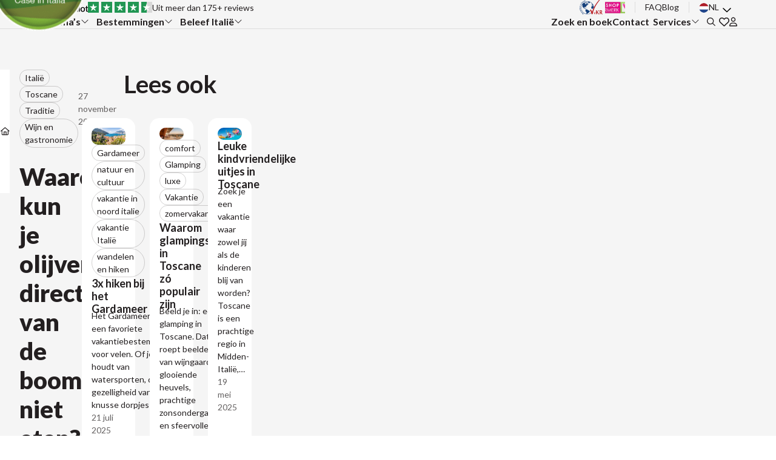

--- FILE ---
content_type: text/html; charset=UTF-8
request_url: https://www.tritt.nl/blog/waarom-kun-je-olijven-direct-van-de-boom-niet-eten-deel-2
body_size: 26200
content:
<!DOCTYPE html>
<html class="no-js" lang="nl-NL" >

<head>
    <meta charset="UTF-8" />
    <meta name="viewport" content="width=device-width, initial-scale=1.0, viewport-fit=cover">

    
    <link rel="preconnect" href="https://fonts.googleapis.com">
    <link rel="preconnect" href="https://fonts.gstatic.com" crossorigin>
    
    <script>window.breakpoint = 1024</script>
    <meta name='robots' content='index, follow, max-image-preview:large, max-snippet:-1, max-video-preview:-1' />

	<!-- This site is optimized with the Yoast SEO plugin v26.7 - https://yoast.com/wordpress/plugins/seo/ -->
	<title>Waarom kun je olijven direct van de boom niet eten? (deel 2) - Tritt</title>
<link data-rocket-preload as="style" href="https://fonts.googleapis.com/css2?family=Kalam:wght@300;400;700&#038;family=Lato:ital,wght@0,300;0,400;0,700;0,900;1,300;1,400;1,700;1,900&#038;display=swap" rel="preload">
<link href="https://fonts.googleapis.com/css2?family=Kalam:wght@300;400;700&#038;family=Lato:ital,wght@0,300;0,400;0,700;0,900;1,300;1,400;1,700;1,900&#038;display=swap" media="print" onload="this.media=&#039;all&#039;" rel="stylesheet">
<noscript data-wpr-hosted-gf-parameters=""><link rel="stylesheet" href="https://fonts.googleapis.com/css2?family=Kalam:wght@300;400;700&#038;family=Lato:ital,wght@0,300;0,400;0,700;0,900;1,300;1,400;1,700;1,900&#038;display=swap"></noscript>
	<meta name="description" content="Vanaf half oktober vindt de pluk van olijven plaats in Toscane, de nieuwe olijfolie is heerlijk met bruschetta. Lees meer olijven, eetbare olijven en olijfolie in ons blog." />
	<link rel="canonical" href="https://www.tritt.nl/blog/waarom-kun-je-olijven-direct-van-de-boom-niet-eten-deel-2" />
	<meta property="og:locale" content="nl_NL" />
	<meta property="og:type" content="article" />
	<meta property="og:title" content="Waarom kun je olijven direct van de boom niet eten? (deel 2) - Tritt" />
	<meta property="og:description" content="Vanaf half oktober vindt de pluk van olijven plaats in Toscane, de nieuwe olijfolie is heerlijk met bruschetta. Lees meer olijven, eetbare olijven en olijfolie in ons blog." />
	<meta property="og:url" content="https://www.tritt.nl/blog/waarom-kun-je-olijven-direct-van-de-boom-niet-eten-deel-2" />
	<meta property="og:site_name" content="Tritt" />
	<meta property="article:modified_time" content="2025-12-02T12:35:45+00:00" />
	<meta property="og:image" content="https://www.tritt.nl/wp-content/uploads/2025/10/image-141.jpg" />
	<meta property="og:image:width" content="1620" />
	<meta property="og:image:height" content="1080" />
	<meta property="og:image:type" content="image/jpeg" />
	<meta name="twitter:card" content="summary_large_image" />
	<meta name="twitter:label1" content="Geschatte leestijd" />
	<meta name="twitter:data1" content="3 minuten" />
	<script type="application/ld+json" class="yoast-schema-graph">{"@context":"https://schema.org","@graph":[{"@type":"WebPage","@id":"https://www.tritt.nl/blog/waarom-kun-je-olijven-direct-van-de-boom-niet-eten-deel-2","url":"https://www.tritt.nl/blog/waarom-kun-je-olijven-direct-van-de-boom-niet-eten-deel-2","name":"Waarom kun je olijven direct van de boom niet eten? (deel 2) - Tritt","isPartOf":{"@id":"https://www.tritt.nl/#website"},"primaryImageOfPage":{"@id":"https://www.tritt.nl/blog/waarom-kun-je-olijven-direct-van-de-boom-niet-eten-deel-2#primaryimage"},"image":{"@id":"https://www.tritt.nl/blog/waarom-kun-je-olijven-direct-van-de-boom-niet-eten-deel-2#primaryimage"},"thumbnailUrl":"https://www.tritt.nl/wp-content/uploads/2025/10/image-141.jpg","datePublished":"2017-11-26T23:00:00+00:00","dateModified":"2025-12-02T12:35:45+00:00","description":"Vanaf half oktober vindt de pluk van olijven plaats in Toscane, de nieuwe olijfolie is heerlijk met bruschetta. Lees meer olijven, eetbare olijven en olijfolie in ons blog.","breadcrumb":{"@id":"https://www.tritt.nl/blog/waarom-kun-je-olijven-direct-van-de-boom-niet-eten-deel-2#breadcrumb"},"inLanguage":"nl-NL","potentialAction":[{"@type":"ReadAction","target":["https://www.tritt.nl/blog/waarom-kun-je-olijven-direct-van-de-boom-niet-eten-deel-2"]}]},{"@type":"ImageObject","inLanguage":"nl-NL","@id":"https://www.tritt.nl/blog/waarom-kun-je-olijven-direct-van-de-boom-niet-eten-deel-2#primaryimage","url":"https://www.tritt.nl/wp-content/uploads/2025/10/image-141.jpg","contentUrl":"https://www.tritt.nl/wp-content/uploads/2025/10/image-141.jpg","width":1620,"height":1080},{"@type":"BreadcrumbList","@id":"https://www.tritt.nl/blog/waarom-kun-je-olijven-direct-van-de-boom-niet-eten-deel-2#breadcrumb","itemListElement":[{"@type":"ListItem","position":1,"name":"Home","item":"https://www.tritt.nl/"},{"@type":"ListItem","position":2,"name":"Blogs","item":"https://www.tritt.nl/blog"},{"@type":"ListItem","position":3,"name":"Waarom kun je olijven direct van de boom niet eten? (deel 2)"}]},{"@type":"WebSite","@id":"https://www.tritt.nl/#website","url":"https://www.tritt.nl/","name":"Tritt","description":"","potentialAction":[{"@type":"SearchAction","target":{"@type":"EntryPoint","urlTemplate":"https://www.tritt.nl/?s={search_term_string}"},"query-input":{"@type":"PropertyValueSpecification","valueRequired":true,"valueName":"search_term_string"}}],"inLanguage":"nl-NL"}]}</script>
	<!-- / Yoast SEO plugin. -->


<link rel='dns-prefetch' href='//www.google.com' />
<link href='https://fonts.gstatic.com' crossorigin rel='preconnect' />
<link rel="alternate" type="application/rss+xml" title="Tritt &raquo; Waarom kun je olijven direct van de boom niet eten? (deel 2) reacties feed" href="https://www.tritt.nl/blog/waarom-kun-je-olijven-direct-van-de-boom-niet-eten-deel-2/feed" />
<link rel="alternate" title="oEmbed (JSON)" type="application/json+oembed" href="https://www.tritt.nl/wp-json/oembed/1.0/embed?url=https%3A%2F%2Fwww.tritt.nl%2Fblog%2Fwaarom-kun-je-olijven-direct-van-de-boom-niet-eten-deel-2" />
<link rel="alternate" title="oEmbed (XML)" type="text/xml+oembed" href="https://www.tritt.nl/wp-json/oembed/1.0/embed?url=https%3A%2F%2Fwww.tritt.nl%2Fblog%2Fwaarom-kun-je-olijven-direct-van-de-boom-niet-eten-deel-2&#038;format=xml" />

    <script>
        window.dataLayer = window.dataLayer || [];
        function gtag() {
            dataLayer.push(arguments);
        }
        gtag("consent", "default", {
            ad_storage: "denied",
            ad_user_data: "denied",
            ad_personalization: "denied",
            analytics_storage: "denied",
            functionality_storage: "denied",
            personalization_storage: "denied",
            security_storage: "granted",
            wait_for_update: 2000,
        });
        gtag("set", "ads_data_redaction", true);
    </script>


        <!-- Google Tag Manager -->
        <script>(function(w,d,s,l,i){w[l]=w[l]||[];w[l].push({'gtm.start':
        new Date().getTime(),event:'gtm.js'});var f=d.getElementsByTagName(s)[0],
        j=d.createElement(s),dl=l!='dataLayer'?'&l='+l:'';j.async=true;j.src=
        'https://www.googletagmanager.com/gtm.js?id='+i+dl;f.parentNode.insertBefore(j,f);
        })(window,document,'script','dataLayer','GTM-KR26RJ5');</script>
        <!-- End Google Tag Manager -->

        <!-- Start cookieyes banner --> <script data-minify="1" id="cookieyes" type="text/javascript" src="https://www.tritt.nl/wp-content/cache/min/1/client_data/ec39536a86439eeaf10514e53fa690cf/script.js?ver=1768981587"></script> <!-- End cookieyes banner -->

<style id='wp-img-auto-sizes-contain-inline-css'>
img:is([sizes=auto i],[sizes^="auto," i]){contain-intrinsic-size:3000px 1500px}
/*# sourceURL=wp-img-auto-sizes-contain-inline-css */
</style>
<link rel='stylesheet' id='tritt-fonts-css' href='https://www.tritt.nl/wp-content/themes/tritt/sass.php?p=fonts.scss&#038;ver=6.9' media='all' />
<link rel='stylesheet' id='tritt-tokens-css' href='https://www.tritt.nl/wp-content/themes/tritt/sass.php?p=tokens.scss&#038;ver=6.9' media='all' />
<link rel='stylesheet' id='tritt-navigation-style-css' href='https://www.tritt.nl/wp-content/themes/tritt/sass.php?p=components%2Fnavigation.scss&#038;ver=6.9' media='all' />
<link rel='stylesheet' id='tritt-header-modular-style-css' href='https://www.tritt.nl/wp-content/themes/tritt/sass.php?p=sections%2Fheader.scss&#038;ver=6.9' media='all' />
<link data-minify="1" rel='stylesheet' id='wpmf-gallery-popup-style-css' href='https://www.tritt.nl/wp-content/cache/min/1/wp-content/plugins/wp-media-folder/assets/css/display-gallery/magnific-popup.css?ver=1768981587' media='all' />
<link rel='stylesheet' id='wpml-legacy-dropdown-0-css' href='https://www.tritt.nl/wp-content/plugins/sitepress-multilingual-cms/templates/language-switchers/legacy-dropdown/style.min.css?ver=1' media='all' />
<link data-minify="1" rel='stylesheet' id='draad-template-style-css' href='https://www.tritt.nl/wp-content/cache/min/1/wp-content/themes/wp-template-theme/dist/css/style.css?ver=1768981587' media='all' />
<link data-minify="1" rel='stylesheet' id='draad-navigation-style-css' href='https://www.tritt.nl/wp-content/cache/min/1/wp-content/themes/wp-template-theme/dist/css/partials/navigation.css?ver=1768981587' media='all' />
<link data-minify="1" rel='stylesheet' id='draad-searchform-style-css' href='https://www.tritt.nl/wp-content/cache/min/1/wp-content/themes/wp-template-theme/dist/css/partials/searchform.css?ver=1768981587' media='all' />
<link rel='stylesheet' id='tritt-style-css' href='https://www.tritt.nl/wp-content/themes/tritt/sass.php?p=style.scss&#038;ver=6.9' media='all' />
<link rel='stylesheet' id='tritt-bookzo-style-css' href='https://www.tritt.nl/wp-content/themes/tritt/sass.php?p=sections%2Fbookzo.scss&#038;ver=6.9' media='all' />
<link rel='stylesheet' id='tritt-sharer-style-css' href='https://www.tritt.nl/wp-content/themes/tritt/sass.php?p=components%2Fsharer.scss&#038;ver=6.9' media='all' />
<link rel='stylesheet' id='tritt-breadcrumbs-style-css' href='https://www.tritt.nl/wp-content/themes/tritt/sass.php?p=components%2Fbreadcrumbs.scss&#038;ver=6.9' media='all' />
<link data-minify="1" rel='stylesheet' id='draad-header-style-css' href='https://www.tritt.nl/wp-content/cache/min/1/wp-content/themes/wp-template-theme/dist/css/sections/header.css?ver=1768981587' media='all' />
<link rel='stylesheet' id='tritt-blog-style-css' href='https://www.tritt.nl/wp-content/themes/tritt/sass.php?p=templates%2Fblog.scss&#038;ver=6.9' media='all' />
<link data-minify="1" rel='stylesheet' id='draad-latest-post-style-css' href='https://www.tritt.nl/wp-content/cache/min/1/wp-content/themes/wp-template-theme/dist/css/sections/latest_post.css?ver=1768981644' media='all' />
<link data-minify="1" rel='stylesheet' id='draad-post-overview-style-css' href='https://www.tritt.nl/wp-content/cache/min/1/wp-content/themes/wp-template-theme/dist/css/sections/post_overview.css?ver=1768981587' media='all' />
<link rel='stylesheet' id='tritt-latest-post-style-css' href='https://www.tritt.nl/wp-content/themes/tritt/sass.php?p=sections%2Flatest_post.scss&#038;ver=6.9' media='all' />
<link rel='stylesheet' id='tritt-card-blog-style-css' href='https://www.tritt.nl/wp-content/themes/tritt/sass.php?p=components%2Fcards%2Fblog.scss&#038;ver=6.9' media='all' />
<script id="wpml-cookie-js-extra">
var wpml_cookies = {"wp-wpml_current_language":{"value":"nl","expires":1,"path":"/"}};
var wpml_cookies = {"wp-wpml_current_language":{"value":"nl","expires":1,"path":"/"}};
//# sourceURL=wpml-cookie-js-extra
</script>
<script data-minify="1" src="https://www.tritt.nl/wp-content/cache/min/1/wp-content/plugins/sitepress-multilingual-cms/res/js/cookies/language-cookie.js?ver=1768981587" id="wpml-cookie-js" defer data-wp-strategy="defer"></script>
<script src="https://www.tritt.nl/wp-includes/js/jquery/jquery.min.js?ver=3.7.1" id="jquery-core-js"></script>
<script src="https://www.tritt.nl/wp-includes/js/jquery/jquery-migrate.min.js?ver=3.4.1" id="jquery-migrate-js"></script>
<script src="https://www.tritt.nl/wp-content/plugins/sitepress-multilingual-cms/templates/language-switchers/legacy-dropdown/script.min.js?ver=1" id="wpml-legacy-dropdown-0-js"></script>
<script id="wpml-xdomain-data-js-extra">
var wpml_xdomain_data = {"css_selector":"wpml-ls-item","ajax_url":"https://www.tritt.nl/wp-admin/admin-ajax.php","current_lang":"nl","_nonce":"5bec920525"};
//# sourceURL=wpml-xdomain-data-js-extra
</script>
<script data-minify="1" src="https://www.tritt.nl/wp-content/cache/min/1/wp-content/plugins/sitepress-multilingual-cms/res/js/xdomain-data.js?ver=1768981587" id="wpml-xdomain-data-js" defer data-wp-strategy="defer"></script>
<link rel="https://api.w.org/" href="https://www.tritt.nl/wp-json/" /><link rel="EditURI" type="application/rsd+xml" title="RSD" href="https://www.tritt.nl/xmlrpc.php?rsd" />
<link rel='shortlink' href='https://www.tritt.nl/?p=4438' />
<meta name="generator" content="WPML ver:4.8.6 stt:37,3;" />
<link rel="icon" href="https://www.tritt.nl/wp-content/smush-webp/2025/09/cropped-logo-32x32.png.webp" sizes="32x32" />
<link rel="icon" href="https://www.tritt.nl/wp-content/smush-webp/2025/09/cropped-logo-192x192.png.webp" sizes="192x192" />
<link rel="apple-touch-icon" href="https://www.tritt.nl/wp-content/smush-webp/2025/09/cropped-logo-180x180.png.webp" />
<meta name="msapplication-TileImage" content="https://www.tritt.nl/wp-content/uploads/2025/09/cropped-logo-270x270.png" />
<noscript><style id="rocket-lazyload-nojs-css">.rll-youtube-player, [data-lazy-src]{display:none !important;}</style></noscript><style id='global-styles-inline-css'>
:root{--wp--preset--aspect-ratio--square: 1;--wp--preset--aspect-ratio--4-3: 4/3;--wp--preset--aspect-ratio--3-4: 3/4;--wp--preset--aspect-ratio--3-2: 3/2;--wp--preset--aspect-ratio--2-3: 2/3;--wp--preset--aspect-ratio--16-9: 16/9;--wp--preset--aspect-ratio--9-16: 9/16;--wp--preset--color--black: #000000;--wp--preset--color--cyan-bluish-gray: #abb8c3;--wp--preset--color--white: #ffffff;--wp--preset--color--pale-pink: #f78da7;--wp--preset--color--vivid-red: #cf2e2e;--wp--preset--color--luminous-vivid-orange: #ff6900;--wp--preset--color--luminous-vivid-amber: #fcb900;--wp--preset--color--light-green-cyan: #7bdcb5;--wp--preset--color--vivid-green-cyan: #00d084;--wp--preset--color--pale-cyan-blue: #8ed1fc;--wp--preset--color--vivid-cyan-blue: #0693e3;--wp--preset--color--vivid-purple: #9b51e0;--wp--preset--gradient--vivid-cyan-blue-to-vivid-purple: linear-gradient(135deg,rgb(6,147,227) 0%,rgb(155,81,224) 100%);--wp--preset--gradient--light-green-cyan-to-vivid-green-cyan: linear-gradient(135deg,rgb(122,220,180) 0%,rgb(0,208,130) 100%);--wp--preset--gradient--luminous-vivid-amber-to-luminous-vivid-orange: linear-gradient(135deg,rgb(252,185,0) 0%,rgb(255,105,0) 100%);--wp--preset--gradient--luminous-vivid-orange-to-vivid-red: linear-gradient(135deg,rgb(255,105,0) 0%,rgb(207,46,46) 100%);--wp--preset--gradient--very-light-gray-to-cyan-bluish-gray: linear-gradient(135deg,rgb(238,238,238) 0%,rgb(169,184,195) 100%);--wp--preset--gradient--cool-to-warm-spectrum: linear-gradient(135deg,rgb(74,234,220) 0%,rgb(151,120,209) 20%,rgb(207,42,186) 40%,rgb(238,44,130) 60%,rgb(251,105,98) 80%,rgb(254,248,76) 100%);--wp--preset--gradient--blush-light-purple: linear-gradient(135deg,rgb(255,206,236) 0%,rgb(152,150,240) 100%);--wp--preset--gradient--blush-bordeaux: linear-gradient(135deg,rgb(254,205,165) 0%,rgb(254,45,45) 50%,rgb(107,0,62) 100%);--wp--preset--gradient--luminous-dusk: linear-gradient(135deg,rgb(255,203,112) 0%,rgb(199,81,192) 50%,rgb(65,88,208) 100%);--wp--preset--gradient--pale-ocean: linear-gradient(135deg,rgb(255,245,203) 0%,rgb(182,227,212) 50%,rgb(51,167,181) 100%);--wp--preset--gradient--electric-grass: linear-gradient(135deg,rgb(202,248,128) 0%,rgb(113,206,126) 100%);--wp--preset--gradient--midnight: linear-gradient(135deg,rgb(2,3,129) 0%,rgb(40,116,252) 100%);--wp--preset--font-size--small: 13px;--wp--preset--font-size--medium: 20px;--wp--preset--font-size--large: 36px;--wp--preset--font-size--x-large: 42px;--wp--preset--spacing--20: 0.44rem;--wp--preset--spacing--30: 0.67rem;--wp--preset--spacing--40: 1rem;--wp--preset--spacing--50: 1.5rem;--wp--preset--spacing--60: 2.25rem;--wp--preset--spacing--70: 3.38rem;--wp--preset--spacing--80: 5.06rem;--wp--preset--shadow--natural: 6px 6px 9px rgba(0, 0, 0, 0.2);--wp--preset--shadow--deep: 12px 12px 50px rgba(0, 0, 0, 0.4);--wp--preset--shadow--sharp: 6px 6px 0px rgba(0, 0, 0, 0.2);--wp--preset--shadow--outlined: 6px 6px 0px -3px rgb(255, 255, 255), 6px 6px rgb(0, 0, 0);--wp--preset--shadow--crisp: 6px 6px 0px rgb(0, 0, 0);}:where(.is-layout-flex){gap: 0.5em;}:where(.is-layout-grid){gap: 0.5em;}body .is-layout-flex{display: flex;}.is-layout-flex{flex-wrap: wrap;align-items: center;}.is-layout-flex > :is(*, div){margin: 0;}body .is-layout-grid{display: grid;}.is-layout-grid > :is(*, div){margin: 0;}:where(.wp-block-columns.is-layout-flex){gap: 2em;}:where(.wp-block-columns.is-layout-grid){gap: 2em;}:where(.wp-block-post-template.is-layout-flex){gap: 1.25em;}:where(.wp-block-post-template.is-layout-grid){gap: 1.25em;}.has-black-color{color: var(--wp--preset--color--black) !important;}.has-cyan-bluish-gray-color{color: var(--wp--preset--color--cyan-bluish-gray) !important;}.has-white-color{color: var(--wp--preset--color--white) !important;}.has-pale-pink-color{color: var(--wp--preset--color--pale-pink) !important;}.has-vivid-red-color{color: var(--wp--preset--color--vivid-red) !important;}.has-luminous-vivid-orange-color{color: var(--wp--preset--color--luminous-vivid-orange) !important;}.has-luminous-vivid-amber-color{color: var(--wp--preset--color--luminous-vivid-amber) !important;}.has-light-green-cyan-color{color: var(--wp--preset--color--light-green-cyan) !important;}.has-vivid-green-cyan-color{color: var(--wp--preset--color--vivid-green-cyan) !important;}.has-pale-cyan-blue-color{color: var(--wp--preset--color--pale-cyan-blue) !important;}.has-vivid-cyan-blue-color{color: var(--wp--preset--color--vivid-cyan-blue) !important;}.has-vivid-purple-color{color: var(--wp--preset--color--vivid-purple) !important;}.has-black-background-color{background-color: var(--wp--preset--color--black) !important;}.has-cyan-bluish-gray-background-color{background-color: var(--wp--preset--color--cyan-bluish-gray) !important;}.has-white-background-color{background-color: var(--wp--preset--color--white) !important;}.has-pale-pink-background-color{background-color: var(--wp--preset--color--pale-pink) !important;}.has-vivid-red-background-color{background-color: var(--wp--preset--color--vivid-red) !important;}.has-luminous-vivid-orange-background-color{background-color: var(--wp--preset--color--luminous-vivid-orange) !important;}.has-luminous-vivid-amber-background-color{background-color: var(--wp--preset--color--luminous-vivid-amber) !important;}.has-light-green-cyan-background-color{background-color: var(--wp--preset--color--light-green-cyan) !important;}.has-vivid-green-cyan-background-color{background-color: var(--wp--preset--color--vivid-green-cyan) !important;}.has-pale-cyan-blue-background-color{background-color: var(--wp--preset--color--pale-cyan-blue) !important;}.has-vivid-cyan-blue-background-color{background-color: var(--wp--preset--color--vivid-cyan-blue) !important;}.has-vivid-purple-background-color{background-color: var(--wp--preset--color--vivid-purple) !important;}.has-black-border-color{border-color: var(--wp--preset--color--black) !important;}.has-cyan-bluish-gray-border-color{border-color: var(--wp--preset--color--cyan-bluish-gray) !important;}.has-white-border-color{border-color: var(--wp--preset--color--white) !important;}.has-pale-pink-border-color{border-color: var(--wp--preset--color--pale-pink) !important;}.has-vivid-red-border-color{border-color: var(--wp--preset--color--vivid-red) !important;}.has-luminous-vivid-orange-border-color{border-color: var(--wp--preset--color--luminous-vivid-orange) !important;}.has-luminous-vivid-amber-border-color{border-color: var(--wp--preset--color--luminous-vivid-amber) !important;}.has-light-green-cyan-border-color{border-color: var(--wp--preset--color--light-green-cyan) !important;}.has-vivid-green-cyan-border-color{border-color: var(--wp--preset--color--vivid-green-cyan) !important;}.has-pale-cyan-blue-border-color{border-color: var(--wp--preset--color--pale-cyan-blue) !important;}.has-vivid-cyan-blue-border-color{border-color: var(--wp--preset--color--vivid-cyan-blue) !important;}.has-vivid-purple-border-color{border-color: var(--wp--preset--color--vivid-purple) !important;}.has-vivid-cyan-blue-to-vivid-purple-gradient-background{background: var(--wp--preset--gradient--vivid-cyan-blue-to-vivid-purple) !important;}.has-light-green-cyan-to-vivid-green-cyan-gradient-background{background: var(--wp--preset--gradient--light-green-cyan-to-vivid-green-cyan) !important;}.has-luminous-vivid-amber-to-luminous-vivid-orange-gradient-background{background: var(--wp--preset--gradient--luminous-vivid-amber-to-luminous-vivid-orange) !important;}.has-luminous-vivid-orange-to-vivid-red-gradient-background{background: var(--wp--preset--gradient--luminous-vivid-orange-to-vivid-red) !important;}.has-very-light-gray-to-cyan-bluish-gray-gradient-background{background: var(--wp--preset--gradient--very-light-gray-to-cyan-bluish-gray) !important;}.has-cool-to-warm-spectrum-gradient-background{background: var(--wp--preset--gradient--cool-to-warm-spectrum) !important;}.has-blush-light-purple-gradient-background{background: var(--wp--preset--gradient--blush-light-purple) !important;}.has-blush-bordeaux-gradient-background{background: var(--wp--preset--gradient--blush-bordeaux) !important;}.has-luminous-dusk-gradient-background{background: var(--wp--preset--gradient--luminous-dusk) !important;}.has-pale-ocean-gradient-background{background: var(--wp--preset--gradient--pale-ocean) !important;}.has-electric-grass-gradient-background{background: var(--wp--preset--gradient--electric-grass) !important;}.has-midnight-gradient-background{background: var(--wp--preset--gradient--midnight) !important;}.has-small-font-size{font-size: var(--wp--preset--font-size--small) !important;}.has-medium-font-size{font-size: var(--wp--preset--font-size--medium) !important;}.has-large-font-size{font-size: var(--wp--preset--font-size--large) !important;}.has-x-large-font-size{font-size: var(--wp--preset--font-size--x-large) !important;}
/*# sourceURL=global-styles-inline-css */
</style>
<link data-minify="1" rel='stylesheet' id='draad-footer-style-css' href='https://www.tritt.nl/wp-content/cache/min/1/wp-content/themes/wp-template-theme/dist/css/footer/footer-01.css?ver=1768981587' media='all' />
<link rel='stylesheet' id='tritt-footer-style-css' href='https://www.tritt.nl/wp-content/themes/tritt/sass.php?p=components%2Ffooter.scss&#038;ver=6.9' media='all' />
<meta name="generator" content="WP Rocket 3.20.3" data-wpr-features="wpr_minify_js wpr_lazyload_images wpr_minify_css wpr_preload_links wpr_desktop" /></head>

<body class="wp-singular blog-template-default single single-blog postid-4438 wp-embed-responsive wp-theme-wp-template-theme wp-child-theme-tritt role- blog">

    
        <!-- Google Tag Manager (noscript) -->
       <noscript><iframe src="https://www.googletagmanager.com/ns.html?id=GTM-KR26RJ5" height="0" width="0" style="display:none;visibility:hidden"></iframe></noscript>
        <!-- End Google Tag Manager (noscript) -->


    <a href="#site-content" class="sr-only --focusable">
        Ga direct naar de inhoud    </a>

    <header class="navigation --overlayed" role="banner">

    <nav id="site-navigation" class="navigation__wrapper --primary" aria-label="Site navigatie">
        <div class="navigation__logo-wrapper navigation__item --logo --responsive">
            <a href="https://www.tritt.nl" title="Terug naar de startpagina">
                <span class="sr-only">Terug naar de startpagina</span>

            <img width="156" height="156" src="https://www.tritt.nl/wp-content/uploads/2025/09/logo-156x156.png" class="navigation__logo --not-lazy" alt="" loading="eager" decoding="async" srcset="https://www.tritt.nl/wp-content/uploads/2025/09/logo-156x156.png 156w, https://www.tritt.nl/wp-content/smush-webp/2025/09/logo-300x300.png.webp 300w, https://www.tritt.nl/wp-content/smush-webp/2025/09/logo-150x150.png.webp 150w, https://www.tritt.nl/wp-content/smush-webp/2025/09/logo-768x768.png.webp 768w, https://www.tritt.nl/wp-content/uploads/2025/09/logo.png 940w" sizes="(max-width: 156px) 100vw, 156px" />            </a>
        </div>

        <ul class="navigation__bookzo --responsive">
        <li class="navigation__item --searchform --responsive">
<div class="searchform">

    <button class="button --primary searchform__toggle" aria-controls="searchform-1" aria-expanded="false"
        aria-label="Open het zoekformulier">
        <svg class="icon --search" xmlns="http://www.w3.org/2000/svg" height="1em" viewBox="0 0 512 512" aria-hidden="true" focusable="false" fill="currentColor">
    <path d="M368 208A160 160 0 1 0 48 208a160 160 0 1 0 320 0zM337.1 371.1C301.7 399.2 256.8 416 208 416C93.1 416 0 322.9 0 208S93.1 0 208 0S416 93.1 416 208c0 48.8-16.8 93.7-44.9 129.1l124 124 17 17L478.1 512l-17-17-124-124z" />
</svg>        <span class="button__title">
            Search        </span>
    </button>

    <div id="searchform-1" class="searchform__dialog" role="dialog" aria-label="Search" aria-hidden="true" hidden>

		<button class="button --blank --icon-only searchform__toggle searchform__close" aria-controls="searchform-1" aria-expanded="true"
			aria-label="Sluit het zoekformulier">
			<svg class="icon --close" xmlns="http://www.w3.org/2000/svg" viewBox="0 0 384 512" height="1em" aria-hidden="true" focusable="false" fill="currentColor">
    <path d="M345 137c9.4-9.4 9.4-24.6 0-33.9s-24.6-9.4-33.9 0l-119 119L73 103c-9.4-9.4-24.6-9.4-33.9 0s-9.4 24.6 0 33.9l119 119L39 375c-9.4 9.4-9.4 24.6 0 33.9s24.6 9.4 33.9 0l119-119L311 409c9.4 9.4 24.6 9.4 33.9 0s9.4-24.6 0-33.9l-119-119L345 137z"/>
</svg>			<span class="button__title">
				Sluit			</span>
		</button>

        <form action="https://www.tritt.nl" method="get" role="search" class="searchform__form">

            <div class="searchform__group">

                <label for="searchform-1-input" class="searchform__label">
                    Search                </label>
                <input type="search" id="searchform-1-input" class="searchform__input" placeholder="Typ je zoekopdracht..." name="s"
                    value="">

            </div>

            <button type="submit" class="button --blank --icon-only searchform__submit"
                aria-label="Zoekopdracht verzenden">
                <svg class="icon --search" xmlns="http://www.w3.org/2000/svg" height="1em" viewBox="0 0 512 512" aria-hidden="true" focusable="false" fill="currentColor">
    <path d="M368 208A160 160 0 1 0 48 208a160 160 0 1 0 320 0zM337.1 371.1C301.7 399.2 256.8 416 208 416C93.1 416 0 322.9 0 208S93.1 0 208 0S416 93.1 416 208c0 48.8-16.8 93.7-44.9 129.1l124 124 17 17L478.1 512l-17-17-124-124z" />
</svg>                <span class="button__title sr-only">
                    Search                </span>
            </button>

        </form>
    </div>

</div></li>            <li class="navigation__item --favorites --responsive">
                <a href="https://www.tritt.nl/favorieten/" title="Naar favorieten">
                    <span class="sr-only">Ga naar favorieten</span>
                    <svg class="icon --heart" viewBox="0 0 16 15" fill="currentColor" xmlns="http://www.w3.org/2000/svg" aria-hidden="true" focusable="false" height="1em">
    <path d="M7.625 2.125L7.96875 2.5L8.34375 2.15625C9.375 1.125 10.8438 0.65625 12.25 0.90625C14.4062 1.25 16 3.125 16 5.3125V5.46875C16 6.78125 15.4375 8.03125 14.5 8.90625L8.84375 14.1875C8.625 14.4062 8.3125 14.5 8 14.5C7.65625 14.5 7.34375 14.4062 7.125 14.1875L1.46875 8.90625C0.53125 8.03125 0 6.78125 0 5.46875V5.3125C0 3.125 1.5625 1.25 3.71875 0.90625C5.125 0.65625 6.59375 1.125 7.625 2.125C7.625 2.15625 7.59375 2.125 7.625 2.125ZM7.96875 4.625L6.5625 3.1875C5.875 2.53125 4.90625 2.21875 3.96875 2.375C2.53125 2.625 1.5 3.84375 1.5 5.3125V5.46875C1.5 6.375 1.84375 7.21875 2.5 7.8125L8 12.9375L13.4688 7.8125C14.125 7.21875 14.5 6.375 14.5 5.46875V5.3125C14.5 3.84375 13.4375 2.625 12 2.375C11.0625 2.21875 10.0938 2.53125 9.40625 3.1875L7.96875 4.625Z"/>
</svg>
                </a>
            </li>

            <li class="navigation__item --login --responsive">
                <a href="https://www.tritt.nl/login" title="Naar het klantenportaal">
                    <span class="sr-only">Inloggen bij mijn omgeving</span>
                    <svg class="icon --user" viewBox="0 0 14 17" fill="currentColor" xmlns="http://www.w3.org/2000/svg" height="1em" aria-hidden="true" focusable="false">
    <path d="M8.5 10C11.5312 10 14 12.4688 14 15.5C14 16.0625 13.5312 16.5 13 16.5H1C0.4375 16.5 0 16.0625 0 15.5C0 12.4688 2.4375 10 5.5 10H8.5ZM1.5 15H12.4688C12.2188 13.0312 10.5312 11.5 8.5 11.5H5.5C3.4375 11.5 1.75 13.0312 1.5 15ZM7 8.5C4.78125 8.5 3 6.71875 3 4.5C3 2.3125 4.78125 0.5 7 0.5C9.1875 0.5 11 2.3125 11 4.5C11 6.71875 9.1875 8.5 7 8.5ZM7 2C5.59375 2 4.5 3.125 4.5 4.5C4.5 5.90625 5.59375 7 7 7C8.375 7 9.5 5.90625 9.5 4.5C9.5 3.125 8.375 2 7 2Z"/>
</svg>
                </a>
            </li>
        </ul>

    
        <button class="navigation__toggle" aria-expanded="true" aria-controls="primary-navigation">
            <svg class="icon --menu" id="hamburger" viewbox="0 0 60 40" height="1em" aria-hidden="true" focusable="false" stroke="currentColor">
	<g stroke-width="4" stroke-linecap="round" stroke-linejoin="round">
		<path class="line --top" d="M10,10 L50,10 Z"></path>
		<path class="line --middle" d="M10,20 L50,20 Z"></path>
		<path class="line --bottom" d="M10,30 L50,30 Z"></path>
	</g>
</svg>            <span class="button__title">
                Menu            </span>
        </button>

        <div id="primary-navigation" class="navigation__responsive-menu" aria-hidden="false">
            <div class="navigation__logo-wrapper navigation__item --logo --desktop">
                <a href="https://www.tritt.nl" title="Terug naar de startpagina">
                    <span class="sr-only">Terug naar de startpagina</span>

                <img width="156" height="156" src="https://www.tritt.nl/wp-content/uploads/2025/09/logo-156x156.png" class="navigation__logo --not-lazy" alt="" loading="eager" decoding="async" srcset="https://www.tritt.nl/wp-content/uploads/2025/09/logo-156x156.png 156w, https://www.tritt.nl/wp-content/smush-webp/2025/09/logo-300x300.png.webp 300w, https://www.tritt.nl/wp-content/smush-webp/2025/09/logo-150x150.png.webp 150w, https://www.tritt.nl/wp-content/smush-webp/2025/09/logo-768x768.png.webp 768w, https://www.tritt.nl/wp-content/uploads/2025/09/logo.png 940w" sizes="(max-width: 156px) 100vw, 156px" />                </a>
            </div>

            <ul class="navigation__menu" aria-label="Hoofdmenu">
            <li id="menu-item-564" class="navigation__item --type-post_type --parent --left menu-item menu-item-type-post_type menu-item-object-page menu-item-has-children"><button id="submenu-toggle-564" class="navigation__item-toggle" aria-controls="submenu-564" aria-expanded="false" aria-haspopup="true" data-title="Thema’s"><span class="sr-only">Submenu: </span>Thema’s<svg class="icon --submenu" xmlns="http://www.w3.org/2000/svg" height="1em" viewBox="0 0 448 512" aria-hidden="true" focusable="false" fill="currentColor">
    <path d="M224 342.6l11.3-11.3 160-160L406.6 160 384 137.4l-11.3 11.3L224 297.4 75.3 148.7 64 137.4 41.4 160l11.3 11.3 160 160L224 342.6z" />
</svg></button>
<div class='navigation__submenu-wrapper' id="submenu-564" aria-hidden="true" hidden="hidden" aria-labelledby="submenu-toggle-564"><ul class="navigation__submenu">
	<li id="menu-item-572" class="navigation__item --type-custom --left custom-heading menu-item menu-item-type-custom menu-item-object-custom"><span data-title="Thema&#8217;s">Thema&#8217;s</span></li>
	<li id="menu-item-1685" class="navigation__item --type-post_type --left menu-item menu-item-type-post_type menu-item-object-site_theme"><a href="https://www.tritt.nl/thema/beleef-italie/autovakantie-italie" data-title="Autovakantie Italië"><span class="navigation__icon"><i class="fa-classic fa-regular fa-car" aria-hidden="true"></i></span>Autovakantie Italië</a></li>
	<li id="menu-item-1670" class="navigation__item --type-post_type --left menu-item menu-item-type-post_type menu-item-object-site_theme"><a href="https://www.tritt.nl/thema/beleef-italie/strandvakantie-italie" data-title="Strandvakantie Italië"><span class="navigation__icon"><i class="fa-classic fa-regular fa-wave" aria-hidden="true"></i></span>Strandvakantie Italië</a></li>
	<li id="menu-item-1671" class="navigation__item --type-post_type --left menu-item menu-item-type-post_type menu-item-object-site_theme"><a href="https://www.tritt.nl/thema/beleef-italie/stedentrips-in-italie" data-title="Stedentrips in Italië"><span class="navigation__icon"><i class="fa-classic fa-regular fa-building-columns" aria-hidden="true"></i></span>Stedentrips in Italië</a></li>
	<li id="menu-item-1672" class="navigation__item --type-post_type --left menu-item menu-item-type-post_type menu-item-object-site_theme"><a href="https://www.tritt.nl/thema/beleef-italie/agriturismo-italie" data-title="Agriturismo Italië"><span class="navigation__icon"><i class="fa-classic fa-regular fa-farm" aria-hidden="true"></i></span>Agriturismo Italië</a></li>
	<li id="menu-item-1673" class="navigation__item --type-post_type --left menu-item menu-item-type-post_type menu-item-object-site_theme"><a href="https://www.tritt.nl/thema/italie/toscane-met-tieners" data-title="Met tieners naar Toscane"><span class="navigation__icon"><i class="fa-classic fa-regular fa-family-pants" aria-hidden="true"></i></span>Met tieners naar Toscane</a></li>
	<li id="menu-item-1674" class="navigation__item --type-post_type --left menu-item menu-item-type-post_type menu-item-object-site_theme"><a href="https://www.tritt.nl/thema/italie/strandvakantie-in-sardinie" data-title="Strandvakantie in Sardinië"><span class="navigation__icon"><i class="fa-classic fa-regular fa-sun-bright" aria-hidden="true"></i></span>Strandvakantie in Sardinië</a></li>
</ul></div>
</li>
<li id="menu-item-571" class="navigation__item --type-post_type --parent --left menu-item menu-item-type-post_type menu-item-object-page menu-item-has-children --mega"><button id="submenu-toggle-571" class="navigation__item-toggle" aria-controls="submenu-571" aria-expanded="false" aria-haspopup="true" data-title="Bestemmingen"><span class="sr-only">Submenu: </span>Bestemmingen<svg class="icon --submenu" xmlns="http://www.w3.org/2000/svg" height="1em" viewBox="0 0 448 512" aria-hidden="true" focusable="false" fill="currentColor">
    <path d="M224 342.6l11.3-11.3 160-160L406.6 160 384 137.4l-11.3 11.3L224 297.4 75.3 148.7 64 137.4 41.4 160l11.3 11.3 160 160L224 342.6z" />
</svg></button>
<div class='navigation__submenu-wrapper' id="submenu-571" aria-hidden="true" hidden="hidden" aria-labelledby="submenu-toggle-571"><ul class="navigation__submenu">
	<li id="menu-item-124332" class="navigation__item --type-post_type --left menu-item menu-item-type-post_type menu-item-object-region"><a href="https://www.tritt.nl/bestemming/vakantiehuis-italie/emilia-romagna" data-title="Emilia Romagna"><span class="navigation__icon"><i class="fa-classic fa-regular fa-umbrella-beach" aria-hidden="true"></i></span>Emilia Romagna</a></li>
	<li id="menu-item-124333" class="navigation__item --type-post_type --left menu-item menu-item-type-post_type menu-item-object-region"><a href="https://www.tritt.nl/bestemming/vakantiehuis-italie/lazio" data-title="Lazio"><span class="navigation__icon"><i class="fa-classic fa-regular fa-trees" aria-hidden="true"></i></span>Lazio</a></li>
	<li id="menu-item-124334" class="navigation__item --type-post_type --left menu-item menu-item-type-post_type menu-item-object-region"><a href="https://www.tritt.nl/bestemming/vakantiehuis-italie/le-marche" data-title="Le Marche"><span class="navigation__icon"><i class="fa-classic fa-solid fa-wave" aria-hidden="true"></i></span>Le Marche</a></li>
	<li id="menu-item-124335" class="navigation__item --type-post_type --left menu-item menu-item-type-post_type menu-item-object-region"><a href="https://www.tritt.nl/bestemming/vakantiehuis-italie/ligurie" data-title="Ligurië"><span class="navigation__icon"><i class="fa-classic fa-solid fa-hat-beach" aria-hidden="true"></i></span>Ligurië</a></li>
	<li id="menu-item-124336" class="navigation__item --type-post_type --left menu-item menu-item-type-post_type menu-item-object-region"><a href="https://www.tritt.nl/bestemming/vakantiehuis-italie/noord-italiaanse-meren" data-title="Noord Italiaanse meren"><span class="navigation__icon"><i class="fa-classic fa-regular fa-water" aria-hidden="true"></i></span>Noord Italiaanse meren</a></li>
	<li id="menu-item-124337" class="navigation__item --type-post_type --left menu-item menu-item-type-post_type menu-item-object-region"><a href="https://www.tritt.nl/bestemming/vakantiehuis-italie/piemonte" data-title="Piemonte"><span class="navigation__icon"><i class="fa-classic fa-regular fa-wine-glass-empty" aria-hidden="true"></i></span>Piemonte</a></li>
	<li id="menu-item-1677" class="navigation__item --type-post_type --left menu-item menu-item-type-post_type menu-item-object-region"><a href="https://www.tritt.nl/bestemming/italie/vakantie-sicilie" data-title="Sicilië"><span class="navigation__icon"><i class="fa-classic fa-regular fa-island-tropical" aria-hidden="true"></i></span>Sicilië</a></li>
	<li id="menu-item-1682" class="navigation__item --type-post_type --left menu-item menu-item-type-post_type menu-item-object-region"><a href="https://www.tritt.nl/bestemming/vakantiehuis-italie/sardinie" data-title="Sardinië"><span class="navigation__icon"><i class="fa-classic fa-regular fa-fish" aria-hidden="true"></i></span>Sardinië</a></li>
	<li id="menu-item-124341" class="navigation__item --type-post_type --left menu-item menu-item-type-post_type menu-item-object-region"><a href="https://www.tritt.nl/bestemming/vakantiehuis-italie/toscane" data-title="Toscane"><span class="navigation__icon"><i class="fa-classic fa-regular fa-grapes" aria-hidden="true"></i></span>Toscane</a></li>
	<li id="menu-item-124338" class="navigation__item --type-post_type --left menu-item menu-item-type-post_type menu-item-object-region"><a href="https://www.tritt.nl/bestemming/vakantiehuis-italie/puglia" data-title="Puglia"><span class="navigation__icon"><i class="fa-classic fa-regular fa-olive-branch" aria-hidden="true"></i></span>Puglia</a></li>
	<li id="menu-item-124342" class="navigation__item --type-post_type --left menu-item menu-item-type-post_type menu-item-object-region"><a href="https://www.tritt.nl/bestemming/vakantiehuis-italie/umbrie" data-title="Umbrië"><span class="navigation__icon"><i class="fa-classic fa-regular fa-heart" aria-hidden="true"></i></span>Umbrië</a></li>
</ul></div>
</li>
<li id="menu-item-570" class="navigation__item --type-post_type --parent --left menu-item menu-item-type-post_type menu-item-object-page menu-item-has-children"><button id="submenu-toggle-570" class="navigation__item-toggle" aria-controls="submenu-570" aria-expanded="false" aria-haspopup="true" data-title="Beleef Italië"><span class="sr-only">Submenu: </span>Beleef Italië<svg class="icon --submenu" xmlns="http://www.w3.org/2000/svg" height="1em" viewBox="0 0 448 512" aria-hidden="true" focusable="false" fill="currentColor">
    <path d="M224 342.6l11.3-11.3 160-160L406.6 160 384 137.4l-11.3 11.3L224 297.4 75.3 148.7 64 137.4 41.4 160l11.3 11.3 160 160L224 342.6z" />
</svg></button>
<div class='navigation__submenu-wrapper' id="submenu-570" aria-hidden="true" hidden="hidden" aria-labelledby="submenu-toggle-570"><ul class="navigation__submenu">
	<li id="menu-item-1692" class="navigation__item --type-custom --left custom-heading menu-item menu-item-type-custom menu-item-object-custom"><span data-title="Beleef Italië">Beleef Italië</span></li>
	<li id="menu-item-1687" class="navigation__item --type-post_type --left menu-item menu-item-type-post_type menu-item-object-site_theme"><a href="https://www.tritt.nl/thema/beleef-italie/bezienswaardigheden" data-title="Bezienswaardigheden">Bezienswaardigheden</a></li>
	<li id="menu-item-1686" class="navigation__item --type-post_type --left menu-item menu-item-type-post_type menu-item-object-site_theme"><a href="https://www.tritt.nl/thema/beleef-italie/fietsen-en-mountainbiken" data-title="Fietsen en Mountainbiken in Italië">Fietsen en Mountainbiken in Italië</a></li>
</ul></div>
</li>
<li id="menu-item-806" class="navigation__item --type-custom --left menu-item menu-item-type-custom menu-item-object-custom --separator"><hr class="navigation__separator" style="width: 165px"/></li>
<li id="menu-item-8699" class="navigation__item --type-custom --left menu-item menu-item-type-custom menu-item-object-custom"><a href="/vakantiehuis-italie" data-title="Zoek en boek">Zoek en boek</a></li>
<li id="menu-item-810" class="navigation__item --type-post_type --left menu-item menu-item-type-post_type menu-item-object-page"><a href="https://www.tritt.nl/contact" data-title="Contact">Contact</a></li>
<li id="menu-item-8709" class="navigation__item --type-custom --parent --left menu-item menu-item-type-custom menu-item-object-custom menu-item-has-children"><button id="submenu-toggle-8709" class="navigation__item-toggle" aria-controls="submenu-8709" aria-expanded="false" aria-haspopup="true" data-title="Services"><span class="sr-only">Submenu: </span>Services<svg class="icon --submenu" xmlns="http://www.w3.org/2000/svg" height="1em" viewBox="0 0 448 512" aria-hidden="true" focusable="false" fill="currentColor">
    <path d="M224 342.6l11.3-11.3 160-160L406.6 160 384 137.4l-11.3 11.3L224 297.4 75.3 148.7 64 137.4 41.4 160l11.3 11.3 160 160L224 342.6z" />
</svg></button>
<div class='navigation__submenu-wrapper' id="submenu-8709" aria-hidden="true" hidden="hidden" aria-labelledby="submenu-toggle-8709"><ul class="navigation__submenu">
	<li id="menu-item-1359" class="navigation__item --type-custom --left custom-heading menu-item menu-item-type-custom menu-item-object-custom"><span data-title="Services">Services</span></li>
	<li id="menu-item-373505" class="navigation__item --type-post_type --left menu-item menu-item-type-post_type menu-item-object-page"><a href="https://www.tritt.nl/aanvraag-reisadvies" data-title="Reisadvies op maat">Reisadvies op maat</a></li>
	<li id="menu-item-1125" class="navigation__item --type-post_type --left menu-item menu-item-type-post_type menu-item-object-services"><a href="https://www.tritt.nl/services/met-de-auto-naar-italie" data-title="Met de auto naar Italië">Met de auto naar Italië</a></li>
	<li id="menu-item-1126" class="navigation__item --type-post_type --left menu-item menu-item-type-post_type menu-item-object-services"><a href="https://www.tritt.nl/services/klimaat-sardinie" data-title="Klimaat Sardinië">Klimaat Sardinië</a></li>
	<li id="menu-item-1127" class="navigation__item --type-post_type --left menu-item menu-item-type-post_type menu-item-object-services"><a href="https://www.tritt.nl/services/klimaat-italie" data-title="Klimaat Italië">Klimaat Italië</a></li>
	<li id="menu-item-1128" class="navigation__item --type-post_type --left menu-item menu-item-type-post_type menu-item-object-services"><a href="https://www.tritt.nl/services/autohuur-in-italie" data-title="Autohuur in Italië">Autohuur in Italië</a></li>
	<li id="menu-item-1164" class="navigation__item --type-post_type --left menu-item menu-item-type-post_type menu-item-object-services"><a href="https://www.tritt.nl/services/vliegen-naar-italie" data-title="Vliegen naar Italië">Vliegen naar Italië</a></li>
	<li id="menu-item-1163" class="navigation__item --type-post_type --left menu-item menu-item-type-post_type menu-item-object-services"><a href="https://www.tritt.nl/services/vliegen-naar-sardinie" data-title="Vliegen naar Sardinië">Vliegen naar Sardinië</a></li>
	<li id="menu-item-1165" class="navigation__item --type-post_type --left menu-item menu-item-type-post_type menu-item-object-services"><a href="https://www.tritt.nl/services/veerdiensten-naar-elba-sardinie-en-sicilie" data-title="Veerdiensten naar Elba, Sardinië en Sicilië">Veerdiensten naar Elba, Sardinië en Sicilië</a></li>
	<li id="menu-item-1166" class="navigation__item --type-post_type --left menu-item menu-item-type-post_type menu-item-object-services"><a href="https://www.tritt.nl/services/reis-en-annuleringsverzekeringen" data-title="Reis- en Annuleringsverzekeringen">Reis- en Annuleringsverzekeringen</a></li>
</ul></div>
</li>
<li class="navigation__item --searchform --desktop">
<div class="searchform">

    <button class="button --primary searchform__toggle" aria-controls="searchform-2" aria-expanded="false"
        aria-label="Open het zoekformulier">
        <svg class="icon --search" xmlns="http://www.w3.org/2000/svg" height="1em" viewBox="0 0 512 512" aria-hidden="true" focusable="false" fill="currentColor">
    <path d="M368 208A160 160 0 1 0 48 208a160 160 0 1 0 320 0zM337.1 371.1C301.7 399.2 256.8 416 208 416C93.1 416 0 322.9 0 208S93.1 0 208 0S416 93.1 416 208c0 48.8-16.8 93.7-44.9 129.1l124 124 17 17L478.1 512l-17-17-124-124z" />
</svg>        <span class="button__title">
            Search        </span>
    </button>

    <div id="searchform-2" class="searchform__dialog" role="dialog" aria-label="Search" aria-hidden="true" hidden>

		<button class="button --blank --icon-only searchform__toggle searchform__close" aria-controls="searchform-2" aria-expanded="true"
			aria-label="Sluit het zoekformulier">
			<svg class="icon --close" xmlns="http://www.w3.org/2000/svg" viewBox="0 0 384 512" height="1em" aria-hidden="true" focusable="false" fill="currentColor">
    <path d="M345 137c9.4-9.4 9.4-24.6 0-33.9s-24.6-9.4-33.9 0l-119 119L73 103c-9.4-9.4-24.6-9.4-33.9 0s-9.4 24.6 0 33.9l119 119L39 375c-9.4 9.4-9.4 24.6 0 33.9s24.6 9.4 33.9 0l119-119L311 409c9.4 9.4 24.6 9.4 33.9 0s9.4-24.6 0-33.9l-119-119L345 137z"/>
</svg>			<span class="button__title">
				Sluit			</span>
		</button>

        <form action="https://www.tritt.nl" method="get" role="search" class="searchform__form">

            <div class="searchform__group">

                <label for="searchform-2-input" class="searchform__label">
                    Search                </label>
                <input type="search" id="searchform-2-input" class="searchform__input" placeholder="Typ je zoekopdracht..." name="s"
                    value="">

            </div>

            <button type="submit" class="button --blank --icon-only searchform__submit"
                aria-label="Zoekopdracht verzenden">
                <svg class="icon --search" xmlns="http://www.w3.org/2000/svg" height="1em" viewBox="0 0 512 512" aria-hidden="true" focusable="false" fill="currentColor">
    <path d="M368 208A160 160 0 1 0 48 208a160 160 0 1 0 320 0zM337.1 371.1C301.7 399.2 256.8 416 208 416C93.1 416 0 322.9 0 208S93.1 0 208 0S416 93.1 416 208c0 48.8-16.8 93.7-44.9 129.1l124 124 17 17L478.1 512l-17-17-124-124z" />
</svg>                <span class="button__title sr-only">
                    Search                </span>
            </button>

        </form>
    </div>

</div></li>
                <li class="navigation__item --favorites --desktop">
                    <a href="https://www.tritt.nl/favorieten/" title="Naar favorieten">
                        <span class="sr-only">Ga naar favorieten</span>
                        <svg class="icon --heart" viewBox="0 0 16 15" fill="currentColor" xmlns="http://www.w3.org/2000/svg" aria-hidden="true" focusable="false" height="1em">
    <path d="M7.625 2.125L7.96875 2.5L8.34375 2.15625C9.375 1.125 10.8438 0.65625 12.25 0.90625C14.4062 1.25 16 3.125 16 5.3125V5.46875C16 6.78125 15.4375 8.03125 14.5 8.90625L8.84375 14.1875C8.625 14.4062 8.3125 14.5 8 14.5C7.65625 14.5 7.34375 14.4062 7.125 14.1875L1.46875 8.90625C0.53125 8.03125 0 6.78125 0 5.46875V5.3125C0 3.125 1.5625 1.25 3.71875 0.90625C5.125 0.65625 6.59375 1.125 7.625 2.125C7.625 2.15625 7.59375 2.125 7.625 2.125ZM7.96875 4.625L6.5625 3.1875C5.875 2.53125 4.90625 2.21875 3.96875 2.375C2.53125 2.625 1.5 3.84375 1.5 5.3125V5.46875C1.5 6.375 1.84375 7.21875 2.5 7.8125L8 12.9375L13.4688 7.8125C14.125 7.21875 14.5 6.375 14.5 5.46875V5.3125C14.5 3.84375 13.4375 2.625 12 2.375C11.0625 2.21875 10.0938 2.53125 9.40625 3.1875L7.96875 4.625Z"/>
</svg>
                    </a>
                </li>

                <li class="navigation__item --login --desktop">
                    <a href="https://www.tritt.nl/login" title="Naar het klantenportaal">
                        <span class="sr-only">Inloggen bij mijn omgeving</span>
                        <svg class="icon --user" viewBox="0 0 14 17" fill="currentColor" xmlns="http://www.w3.org/2000/svg" height="1em" aria-hidden="true" focusable="false">
    <path d="M8.5 10C11.5312 10 14 12.4688 14 15.5C14 16.0625 13.5312 16.5 13 16.5H1C0.4375 16.5 0 16.0625 0 15.5C0 12.4688 2.4375 10 5.5 10H8.5ZM1.5 15H12.4688C12.2188 13.0312 10.5312 11.5 8.5 11.5H5.5C3.4375 11.5 1.75 13.0312 1.5 15ZM7 8.5C4.78125 8.5 3 6.71875 3 4.5C3 2.3125 4.78125 0.5 7 0.5C9.1875 0.5 11 2.3125 11 4.5C11 6.71875 9.1875 8.5 7 8.5ZM7 2C5.59375 2 4.5 3.125 4.5 4.5C4.5 5.90625 5.59375 7 7 7C8.375 7 9.5 5.90625 9.5 4.5C9.5 3.125 8.375 2 7 2Z"/>
</svg>
                    </a>
                </li>
            </ul>

                </div>
    </nav>


    <div class="navigation__wrapper --secondary">
        <div class="navigation__trustpilot">
        
            <a class="navigation__trustpilot-link" href="https://nl.trustpilot.com/review/www.tritt.nl?utm_medium=trustbox&utm_source=MicroCombo" target="_blank" rel="noreferrer nofollow">
            <svg class="icon --trustpilot" xmlns="http://www.w3.org/2000/svg" width="81" height="20" viewBox="0 0 81 20" fill="none" aria-hidden="true" focusable="false">
    <g clip-path="url(#clip0_5262_54083)">
        <path d="M21.2869 7.08843H29.4885V8.62689H26.2636V17.2753H24.4903V8.62689H21.2798V7.08843H21.2869ZM29.1381 9.89935H30.654V11.3228H30.6826C30.7326 11.1215 30.8256 10.9274 30.9615 10.7405C31.0973 10.5536 31.2618 10.3738 31.4548 10.2229C31.6479 10.0647 31.8624 9.94249 32.0984 9.84184C32.3343 9.74838 32.5775 9.69806 32.8206 9.69806C33.0065 9.69806 33.1423 9.70525 33.2138 9.71244C33.2853 9.71963 33.3569 9.73401 33.4355 9.74119V11.3084C33.3211 11.2868 33.2067 11.2725 33.0851 11.2581C32.9636 11.2437 32.8492 11.2365 32.7348 11.2365C32.463 11.2365 32.2056 11.294 31.9625 11.4019C31.7194 11.5097 31.512 11.6751 31.3333 11.8835C31.1545 12.0992 31.0115 12.358 30.9043 12.6743C30.797 12.9907 30.7469 13.3501 30.7469 13.7599V17.2682H29.1309V9.89935H29.1381ZM40.8648 17.2753H39.2774V16.2473H39.2488C39.0486 16.6211 38.7554 16.9159 38.3621 17.1387C37.9689 17.3616 37.5685 17.4766 37.1609 17.4766C36.1956 17.4766 35.4948 17.2394 35.0658 16.7577C34.6368 16.2761 34.4223 15.55 34.4223 14.5794V9.89935H36.0383V14.4213C36.0383 15.0683 36.1598 15.5284 36.4101 15.7944C36.6532 16.0604 37.0036 16.197 37.4469 16.197C37.7901 16.197 38.069 16.1467 38.2978 16.0388C38.5266 15.931 38.7125 15.7944 38.8484 15.6147C38.9914 15.4421 39.0915 15.2265 39.1558 14.982C39.2202 14.7376 39.2488 14.4716 39.2488 14.184V9.90654H40.8648V17.2753ZM43.6177 14.9101C43.6678 15.3846 43.8465 15.7153 44.154 15.9094C44.4686 16.0963 44.8404 16.197 45.2766 16.197C45.4268 16.197 45.5984 16.1826 45.7914 16.161C45.9845 16.1395 46.1704 16.0891 46.3349 16.0244C46.5065 15.9597 46.6423 15.8591 46.7567 15.7297C46.864 15.6003 46.9141 15.4349 46.9069 15.2265C46.8998 15.018 46.8211 14.8454 46.6781 14.716C46.5351 14.5794 46.3563 14.4788 46.1347 14.3925C45.913 14.3134 45.6627 14.2416 45.3767 14.184C45.0907 14.1265 44.8047 14.0618 44.5115 13.9971C44.2112 13.9324 43.918 13.8462 43.6392 13.7527C43.3603 13.6592 43.11 13.5298 42.8884 13.3645C42.6667 13.2063 42.4879 12.9978 42.3592 12.7462C42.2234 12.4946 42.159 12.1855 42.159 11.8116C42.159 11.4091 42.2591 11.0784 42.4522 10.8052C42.6453 10.532 42.8955 10.3163 43.1887 10.151C43.489 9.98562 43.8179 9.8706 44.1826 9.79871C44.5473 9.73401 44.8976 9.69806 45.2266 9.69806C45.6055 9.69806 45.9702 9.74119 46.3134 9.82027C46.6566 9.89935 46.9713 10.0288 47.2501 10.2157C47.529 10.3954 47.7578 10.6326 47.9437 10.9202C48.1296 11.2078 48.244 11.56 48.2941 11.9698H46.6066C46.5279 11.5816 46.3563 11.3156 46.0775 11.1862C45.7986 11.0496 45.4768 10.9849 45.1193 10.9849C45.0049 10.9849 44.869 10.9921 44.7117 11.0137C44.5544 11.0352 44.4114 11.0712 44.2684 11.1215C44.1325 11.1718 44.0181 11.2509 43.918 11.3515C43.8251 11.4522 43.775 11.5816 43.775 11.7469C43.775 11.9482 43.8465 12.1064 43.9824 12.2286C44.1182 12.3508 44.297 12.4515 44.5187 12.5377C44.7403 12.6168 44.9906 12.6887 45.2766 12.7462C45.5626 12.8037 45.8558 12.8684 46.1561 12.9331C46.4493 12.9978 46.7353 13.0841 47.0213 13.1776C47.3073 13.271 47.5576 13.4004 47.7793 13.5658C48.0009 13.7311 48.1797 13.9324 48.3155 14.1769C48.4514 14.4213 48.5229 14.7304 48.5229 15.0899C48.5229 15.5284 48.4228 15.895 48.2226 16.2042C48.0224 16.5061 47.765 16.7577 47.4503 16.9446C47.1357 17.1316 46.7782 17.2753 46.3921 17.3616C46.0059 17.4479 45.6198 17.491 45.2409 17.491C44.7761 17.491 44.3471 17.4407 43.9538 17.3329C43.5605 17.225 43.2173 17.0669 42.9313 16.8584C42.6453 16.6427 42.4164 16.3767 42.252 16.0604C42.0875 15.7441 42.0017 15.363 41.9874 14.9245H43.6177V14.9101ZM48.9519 9.89935H50.1746V7.68512H51.7906V9.89935H53.2493V11.1143H51.7906V15.0539C51.7906 15.2265 51.7978 15.3702 51.8121 15.4996C51.8264 15.6219 51.8621 15.7297 51.9122 15.816C51.9623 15.9022 52.0409 15.9669 52.1482 16.0101C52.2554 16.0532 52.3913 16.0748 52.5772 16.0748C52.6916 16.0748 52.806 16.0748 52.9204 16.0676C53.0348 16.0604 53.1492 16.046 53.2636 16.0173V17.2753C53.0849 17.2969 52.9061 17.3113 52.7416 17.3329C52.57 17.3544 52.3984 17.3616 52.2197 17.3616C51.7906 17.3616 51.4474 17.3185 51.19 17.2394C50.9326 17.1603 50.7252 17.0381 50.5822 16.8799C50.4321 16.7218 50.3391 16.5277 50.2819 16.2904C50.2318 16.0532 50.1961 15.78 50.1889 15.4781V11.1287H48.9662V9.89935H48.9519ZM54.3934 9.89935H55.9236V10.8986H55.9522C56.181 10.4673 56.4956 10.1653 56.9032 9.97843C57.3108 9.79152 57.7469 9.69806 58.226 9.69806C58.8052 9.69806 59.3057 9.79871 59.7348 10.0072C60.1638 10.2085 60.5213 10.4889 60.8073 10.8483C61.0933 11.2078 61.3007 11.6247 61.4437 12.0992C61.5867 12.5737 61.6582 13.0841 61.6582 13.6233C61.6582 14.1193 61.5939 14.601 61.4652 15.0611C61.3365 15.5284 61.1434 15.9382 60.886 16.2976C60.6286 16.6571 60.2996 16.9375 59.8992 17.1531C59.4988 17.3688 59.034 17.4766 58.4906 17.4766C58.2546 17.4766 58.0187 17.4551 57.7827 17.4119C57.5467 17.3688 57.3179 17.2969 57.1034 17.2035C56.8889 17.11 56.6815 16.9878 56.5028 16.8368C56.3169 16.6858 56.1667 16.5133 56.038 16.3192H56.0094V20H54.3934V9.89935ZM60.0422 13.5945C60.0422 13.2638 59.9993 12.9403 59.9135 12.624C59.8277 12.3077 59.699 12.0345 59.5274 11.7901C59.3558 11.5457 59.1413 11.3515 58.891 11.2078C58.6336 11.064 58.3404 10.9849 58.0115 10.9849C57.3322 10.9849 56.8174 11.2221 56.4742 11.6966C56.1309 12.1711 55.9593 12.8037 55.9593 13.5945C55.9593 13.9684 56.0022 14.3134 56.0952 14.6298C56.1882 14.9461 56.3169 15.2193 56.5028 15.4493C56.6815 15.6794 56.896 15.8591 57.1463 15.9885C57.3966 16.1251 57.6897 16.1898 58.0187 16.1898C58.3905 16.1898 58.698 16.1107 58.9554 15.9597C59.2128 15.8088 59.4201 15.6075 59.5846 15.3702C59.7491 15.1258 59.8706 14.8526 59.9421 14.5435C60.0065 14.2344 60.0422 13.918 60.0422 13.5945ZM62.8952 7.08843H64.5112V8.62689H62.8952V7.08843ZM62.8952 9.89935H64.5112V17.2753H62.8952V9.89935ZM65.9556 7.08843H67.5716V17.2753H65.9556V7.08843ZM72.5269 17.4766C71.9405 17.4766 71.4186 17.376 70.9609 17.1819C70.5033 16.9878 70.1172 16.7146 69.7954 16.3767C69.4808 16.0316 69.2377 15.6219 69.0732 15.1474C68.9088 14.6729 68.823 14.1481 68.823 13.5802C68.823 13.0194 68.9088 12.5018 69.0732 12.0273C69.2377 11.5528 69.4808 11.1431 69.7954 10.798C70.11 10.4529 70.5033 10.1869 70.9609 9.99281C71.4186 9.79871 71.9405 9.69806 72.5269 9.69806C73.1132 9.69806 73.6352 9.79871 74.0928 9.99281C74.5504 10.1869 74.9366 10.4601 75.2583 10.798C75.573 11.1431 75.8161 11.5528 75.9805 12.0273C76.145 12.5018 76.2308 13.0194 76.2308 13.5802C76.2308 14.1481 76.145 14.6729 75.9805 15.1474C75.8161 15.6219 75.573 16.0316 75.2583 16.3767C74.9437 16.7218 74.5504 16.9878 74.0928 17.1819C73.6352 17.376 73.1132 17.4766 72.5269 17.4766ZM72.5269 16.1898C72.8844 16.1898 73.199 16.1107 73.4636 15.9597C73.7281 15.8088 73.9427 15.6075 74.1143 15.363C74.2859 15.1186 74.4074 14.8382 74.4932 14.5291C74.5719 14.22 74.6148 13.9037 74.6148 13.5802C74.6148 13.2638 74.5719 12.9547 74.4932 12.6384C74.4146 12.3221 74.2859 12.0489 74.1143 11.8045C73.9427 11.56 73.7281 11.3659 73.4636 11.215C73.199 11.064 72.8844 10.9849 72.5269 10.9849C72.1693 10.9849 71.8547 11.064 71.5902 11.215C71.3256 11.3659 71.1111 11.5672 70.9395 11.8045C70.7679 12.0489 70.6463 12.3221 70.5605 12.6384C70.4818 12.9547 70.4389 13.2638 70.4389 13.5802C70.4389 13.9037 70.4818 14.22 70.5605 14.5291C70.6392 14.8382 70.7679 15.1186 70.9395 15.363C71.1111 15.6075 71.3256 15.8088 71.5902 15.9597C71.8547 16.1179 72.1693 16.1898 72.5269 16.1898ZM76.7027 9.89935H77.9254V7.68512H79.5414V9.89935H81.0001V11.1143H79.5414V15.0539C79.5414 15.2265 79.5486 15.3702 79.5629 15.4996C79.5772 15.6219 79.6129 15.7297 79.663 15.816C79.713 15.9022 79.7917 15.9669 79.899 16.0101C80.0062 16.0532 80.1421 16.0748 80.328 16.0748C80.4424 16.0748 80.5568 16.0748 80.6712 16.0676C80.7856 16.0604 80.9 16.046 81.0144 16.0173V17.2753C80.8357 17.2969 80.6569 17.3113 80.4924 17.3329C80.3208 17.3544 80.1492 17.3616 79.9705 17.3616C79.5414 17.3616 79.1982 17.3185 78.9408 17.2394C78.6834 17.1603 78.476 17.0381 78.333 16.8799C78.1829 16.7218 78.0899 16.5277 78.0327 16.2904C77.9827 16.0532 77.9469 15.78 77.9397 15.4781V11.1287H76.717V9.89935H76.7027Z" fill="#050505"/>
        <path d="M19.3991 7.08843H11.9913L9.70312 0L7.40784 7.08843L0 7.08124L5.9992 11.4666L3.70392 18.5478L9.70312 14.1697L15.6952 18.5478L13.407 11.4666L19.3991 7.08843Z" fill="#00B67A"/>
        <path d="M13.9219 13.0697L13.407 11.4666L9.70312 14.1697L13.9219 13.0697Z" fill="#005128"/>
    </g>
    <defs>
        <clipPath id="clip0_5262_54083">
            <rect width="81" height="20" fill="white"/>
        </clipPath>
    </defs>
</svg><svg class="icon --trutspilot-stars" width="106" height="18" viewBox="0 0 106 18" fill="none" xmlns="http://www.w3.org/2000/svg" aria-hidden="true" focusable="false">
    <rect width="18" height="18" fill="#219653"/>
    <path d="M9.0002 12.3085L11.7377 11.5755L12.8814 15.3L9.0002 12.3085ZM15.3002 7.49434H10.4814L9.0002 2.7L7.51895 7.49434H2.7002L6.6002 10.466L5.11894 15.2604L9.01895 12.2887L11.4189 10.466L15.3002 7.49434Z" fill="white"/>
    <rect width="18" height="18" transform="translate(22)" fill="#219653"/>
    <path d="M31.0002 12.3085L33.7377 11.5755L34.8814 15.3L31.0002 12.3085ZM37.3002 7.49434H32.4814L31.0002 2.7L29.5189 7.49434H24.7002L28.6002 10.466L27.1189 15.2604L31.0189 12.2887L33.4189 10.466L37.3002 7.49434Z" fill="white"/>
    <rect width="18" height="18" transform="translate(44)" fill="#219653"/>
    <path d="M53.0002 12.3085L55.7377 11.5755L56.8814 15.3L53.0002 12.3085ZM59.3002 7.49434H54.4814L53.0002 2.7L51.5189 7.49434H46.7002L50.6002 10.466L49.1189 15.2604L53.0189 12.2887L55.4189 10.466L59.3002 7.49434Z" fill="white"/>
    <rect width="18" height="18" transform="translate(66)" fill="#219653"/>
    <path d="M75.0002 12.3085L77.7377 11.5755L78.8814 15.3L75.0002 12.3085ZM81.3002 7.49434H76.4814L75.0002 2.7L73.5189 7.49434H68.7002L72.6002 10.466L71.1189 15.2604L75.0189 12.2887L77.4189 10.466L81.3002 7.49434Z" fill="white"/>
    <rect width="18" height="18" transform="translate(88)" fill="url(#paint0_linear_5928_4118)"/>
    <path d="M97.0002 12.3085L99.7377 11.5755L100.881 15.3L97.0002 12.3085ZM103.3 7.49434H98.4814L97.0002 2.7L95.5189 7.49434H90.7002L94.6002 10.466L93.1189 15.2604L97.0189 12.2887L99.4189 10.466L103.3 7.49434Z" fill="white"/>
    <defs>
        <linearGradient id="paint0_linear_5928_4118" x1="0" y1="9" x2="18" y2="9" gradientUnits="userSpaceOnUse">
            <stop stop-color="#219653"/>
            <stop offset="0.5" stop-color="#219653"/>
            <stop offset="0.5001" stop-color="#219653" stop-opacity="0"/>
            <stop offset="0.5002" stop-color="#D9D9D9"/>
            <stop offset="0.9998" stop-color="#D9D9D9"/>
            <stop offset="0.9999" stop-color="#219653" stop-opacity="0"/>
            <stop offset="1" stop-color="#D9D9D9"/>
        </linearGradient>
    </defs>
</svg>
<span class="navigation__trustpilot-review">Uit meer dan 175+ reviews</span>            </a>
        </div>

    <div class="navigation__logos"><img width="150" height="78" src="https://www.tritt.nl/wp-content/smush-webp/2025/09/logo-meta-2-1-150x78.png.webp" class="navigation__logos-logo" alt="" loading="eager" decoding="async" srcset="https://www.tritt.nl/wp-content/smush-webp/2025/09/logo-meta-2-1-150x78.png.webp 150w, https://www.tritt.nl/wp-content/smush-webp/2025/09/logo-meta-2-1-300x155.png.webp 300w, https://www.tritt.nl/wp-content/uploads/2025/09/logo-meta-2-1.png 600w" sizes="(max-width: 150px) 100vw, 150px" /><img width="150" height="110" src="https://www.tritt.nl/wp-content/smush-webp/2025/09/logo-meta-1-150x110.png.webp" class="navigation__logos-logo" alt="" loading="eager" decoding="async" /></div>
        <ul class="navigation__menu --secondary" aria-label="Meta menu">
        <li id="menu-item-593" class="navigation__item --type-post_type menu-item menu-item-type-post_type menu-item-object-page"><a href="https://www.tritt.nl/faq" data-title="FAQ">FAQ</a></li>
<li id="menu-item-594" class="navigation__item --type-custom menu-item menu-item-type-custom menu-item-object-custom"><a href="/blog" data-title="Blog">Blog</a></li>
        </ul>

        
<div
	 class="wpml-ls-statics-shortcode_actions wpml-ls wpml-ls-legacy-dropdown js-wpml-ls-legacy-dropdown">
	<ul role="menu">

		<li role="none" tabindex="0" class="wpml-ls-slot-shortcode_actions wpml-ls-item wpml-ls-item-nl wpml-ls-current-language wpml-ls-first-item wpml-ls-last-item wpml-ls-item-legacy-dropdown">
			<a href="#" class="js-wpml-ls-item-toggle wpml-ls-item-toggle" role="menuitem" title="Overschakelen naar NL">
                                                    <img
            class="wpml-ls-flag"
            src="data:image/svg+xml,%3Csvg%20xmlns='http://www.w3.org/2000/svg'%20viewBox='0%200%200%200'%3E%3C/svg%3E"
            alt=""
            width=16
            height=16
    data-lazy-src="https://www.tritt.nl/wp-content/uploads/flags/nl.svg" /><noscript><img
            class="wpml-ls-flag"
            src="https://www.tritt.nl/wp-content/uploads/flags/nl.svg"
            alt=""
            width=16
            height=16
    /></noscript><span class="wpml-ls-native" role="menuitem">NL</span></a>

			<ul class="wpml-ls-sub-menu" role="menu">
							</ul>

		</li>

	</ul>
</div>
    </div>


</header>
<main data-rocket-location-hash="cff03af1883eb10a104463281eb01015" id="site-content">

<header data-rocket-location-hash="51bcfd209a8d0394b3c8a07b38cced84" class="header --centered">
    <div data-rocket-location-hash="fd8ad479066d386a8b2d16545251c6d0" class="header__container">
        <div class="media --default">
            <img width="1620" height="1080" src="data:image/svg+xml,%3Csvg%20xmlns='http://www.w3.org/2000/svg'%20viewBox='0%200%201620%201080'%3E%3C/svg%3E" class="media__image wp-post-image" alt="" decoding="async" fetchpriority="high" data-lazy-srcset="https://www.tritt.nl/wp-content/uploads/2025/10/image-141.jpg 1620w, https://www.tritt.nl/wp-content/smush-webp/2025/10/image-141-300x200.jpg.webp 300w, https://www.tritt.nl/wp-content/smush-webp/2025/10/image-141-1024x683.jpg.webp 1024w, https://www.tritt.nl/wp-content/smush-webp/2025/10/image-141-150x100.jpg.webp 150w, https://www.tritt.nl/wp-content/smush-webp/2025/10/image-141-768x512.jpg.webp 768w, https://www.tritt.nl/wp-content/smush-webp/2025/10/image-141-1536x1024.jpg.webp 1536w" data-lazy-sizes="(max-width: 1620px) 100vw, 1620px" data-lazy-src="https://www.tritt.nl/wp-content/uploads/2025/10/image-141.jpg" /><noscript><img width="1620" height="1080" src="https://www.tritt.nl/wp-content/uploads/2025/10/image-141.jpg" class="media__image wp-post-image" alt="" decoding="async" fetchpriority="high" srcset="https://www.tritt.nl/wp-content/uploads/2025/10/image-141.jpg 1620w, https://www.tritt.nl/wp-content/uploads/2025/10/image-141-300x200.jpg 300w, https://www.tritt.nl/wp-content/uploads/2025/10/image-141-1024x683.jpg 1024w, https://www.tritt.nl/wp-content/uploads/2025/10/image-141-150x100.jpg 150w, https://www.tritt.nl/wp-content/uploads/2025/10/image-141-768x512.jpg 768w, https://www.tritt.nl/wp-content/uploads/2025/10/image-141-1536x1024.jpg 1536w" sizes="(max-width: 1620px) 100vw, 1620px" /></noscript>        </div>
    </div>

    <nav class="breadcrumbs" aria-label="breadcrumbs"><ol class="breadcrumbs__list"><li class="breadcrumbs__item"><a class="breadcrumbs__link" href="https://www.tritt.nl/" title="Terug naar de startpagina"><svg class="icon --home" viewBox="0 0 17 15" fill="currentColor" xmlns="http://www.w3.org/2000/svg" height="1em" aria-hidden="true" focusable="false">
    <path d="M16.5039 6.53906C16.7773 6.78516 16.8047 7.19531 16.5859 7.46875C16.3398 7.74219 15.9297 7.76953 15.6562 7.55078L15 6.97656V12.0625C15 13.293 14.0156 14.25 12.8125 14.25H4.9375C3.70703 14.25 2.75 13.293 2.75 12.0625V6.97656L2.06641 7.55078C1.79297 7.76953 1.38281 7.74219 1.13672 7.46875C0.917969 7.19531 0.945312 6.78516 1.21875 6.53906L8.4375 0.414062C8.68359 0.222656 9.03906 0.222656 9.28516 0.414062L16.5039 6.53906ZM4.9375 12.9375H6.25V8.78125C6.25 8.17969 6.71484 7.6875 7.34375 7.6875H10.4062C11.0078 7.6875 11.5 8.17969 11.5 8.78125V12.9375H12.8125C13.2773 12.9375 13.6875 12.5547 13.6875 12.0625V5.85547L8.875 1.78125L4.0625 5.85547V12.0625C4.0625 12.5547 4.44531 12.9375 4.9375 12.9375ZM7.5625 12.9375H10.1875V9H7.5625V12.9375Z"/>
</svg></a></li><li class="breadcrumbs__separator" role="separator" aria-hidden="true"><svg class="icon --angle-right" xmlns="http://www.w3.org/2000/svg" height="1em" viewBox="0 0 320 512" aria-hidden="true" focusable="false" fill="currentColor">
    <path d="M278.6 256l-11.3 11.3-160 160L96 438.6 73.4 416l11.3-11.3L233.4 256 84.7 107.3 73.4 96 96 73.4l11.3 11.3 160 160L278.6 256z" />
</svg></li><li class="breadcrumbs__item"><a class="breadcrumbs__link" href="https://www.tritt.nl/blog">Blogs</a></li><li class="breadcrumbs__separator" role="separator" aria-hidden="true"><svg class="icon --angle-right" xmlns="http://www.w3.org/2000/svg" height="1em" viewBox="0 0 320 512" aria-hidden="true" focusable="false" fill="currentColor">
    <path d="M278.6 256l-11.3 11.3-160 160L96 438.6 73.4 416l11.3-11.3L233.4 256 84.7 107.3 73.4 96 96 73.4l11.3 11.3 160 160L278.6 256z" />
</svg></li><li class="breadcrumbs__item"><span class="breadcrumbs__link" aria-current="page">Waarom kun je olijven direct van de boom niet eten? (deel 2)</span></li></ol></nav></header>

<section data-rocket-location-hash="cb4e4b271b699a8884ea286866e5cf01" class="single-content">
    <div data-rocket-location-hash="d3ebb52387f2b61154f2471865c09805" class="single-content__container">
        <h1 class="single-content__title">Waarom kun je olijven direct van de boom niet eten? (deel 2)</h1>
                <div class="single-content__meta">
        <ul class="single-content__terms"><li class="single-content__term">Italië</li><li class="single-content__term">Toscane</li><li class="single-content__term">Traditie</li><li class="single-content__term">Wijn en gastronomie</li></ul>
            <span class="single-content__date">27 november 2017</span>
        </div>

    <p>Olijfbomen zijn van oudsher onlosmakelijk met de Toscaanse cultuur verbonden. De tijd van de pluk is traditioneel een rijke tijd in Toscane, een land dat zich nog goed de armoede van enkele tientallen jaren geleden herinnert. De herfst was altijd een tijd van overvloed en olijfolie is daar één van de redenen van. In de herfst (vanaf eind oktober normaal gesproken) zie je dan ook overal bordjes buiten hangen met ‘Olio nuovo’ (nieuwe olijfolie). De nieuwe olie is vaak niet gefilterd en heeft een diepe groene kleur, schitterend troebel en rijk aan geuren. Pas op met al te gulzig eten, want de olie is pikant en kriebelt in de keel. Iedereen doet zich in deze periode tegoed aan rijke bruschetta’s die druipen van de nieuwe olie.</p>
<p>Velen vragen zich af waarom Toscaanse olijfolie zo duur is. Dat is heel eenvoudig uit te leggen. Een volwassen olijfboom geeft in een goed jaar tussen de 15 en 20 kg olijven (in een slecht jaar tussen de 0 en een paar kilo). Dat is, omgerekend in olijfolie, tussen de 2 en 3 kilo olijfolie. Om die opbrengst te krijgen moet zo’n boom elk jaar worden gesnoeid en het terrein eromheen schoongehouden (door te maaien). Stel dat het snoeien in een half uur kan en het maaien in een kwartier en het plukken in een uur (dit zijn echt optimistische getallen), dan zijn alleen al de kosten voor arbeid (rekenend met 15 Euro per uur) rond de 18 Euro. Daarna moeten de olijven naar de frantoio worden gebracht en de olie opgehaald, moet de frantoio worden betaald en daarna de olijfolie worden verpakt … en is er 22% BTW in Italië. En dit is een voorbeeld van een goed jaar. Vaak geven olijfbomen één jaar veel olijven en het jaar erop weinig, maar het snoeien en maaien moet toch nog altijd gebeuren. Kortom, olijfolie produceren is geen vetpot! Langzaamaan zie je dan ook steeds meer grote boerderijen deze belangrijke traditie inruilen voor het maken van wijn. De traditie wordt wel levend gehouden door kleinere boerderijen en mensen die wat grond hebben met olijfbomen erop, voor hun eigen olie.</p>
<p>Olijven zijn oneetbaar als je ze rechtstreeks van de boom plukt. Daarom wordt er olijfolie van gemaakt ofwel vind je olijven altijd onder water (zout water) of gedroogd. Het zout trekt de bittere vloeistof uit de olijven en maakt ze eetbaar. Gedroogde olijven liggen ook in zout om de bitterheid eruit te krijgen (nou weet je ook waarom eet-olijven vaak zout zijn).</p>
<p>Olijfolie proeven is het fijnste met een bruschetta voor de gemiddelde consument, maar officieel werkt dat niet zo. Je proeft olijfolie door het in een klein glaasje te doen en dat wrijf je tussen je handen om het wat op te warmen. Je ruikt flink en daarna slurp je met veel kabaal de olie op en laat die luidruchtig in je mond ronddraaien. Iedereen laat dit dus aan echte professionals over, want het is geen lolletje!</p>
<p>Zelf Toscane beleven, tussen de olijfbomen vakantievieren en olijfolie proeven (mèt bruschetta) en kopen? Mail ons voor leuke accommodaties in Toscane. We kunnen ook de mogelijkheden om mee te helpen met plukken voor je opvragen. <a href="mailto:italie@tritt.nl"><strong>italie@tritt.nl</strong></a></p>

<div class="sharer">
    <h2 class="sharer__title">Delen</h2>


    <div class="sharer__grid">
        <div class="share__row">
        
                <div class='share__btn facebook'>
                    <a href='https://www.facebook.com/sharer/sharer.php?u=https://www.tritt.nl/blog/waarom-kun-je-olijven-direct-van-de-boom-niet-eten-deel-2' class='share__link button --icon-only ' title='facebook' target='_blank' rel='nofollow' >
                        <span class='button__title'>Deel dit bericht op Facebook</span>
                        <svg class="icon --facebook" xmlns="http://www.w3.org/2000/svg" viewBox="0 0 320 512" height="1em" aria-hidden="true" focusable="false" fill="currentColor">
    <path d="M80 299.3V512H196V299.3h86.5l18-97.8H196V166.9c0-51.7 20.3-71.5 72.7-71.5c16.3 0 29.4 .4 37 1.2V7.9C291.4 4 256.4 0 236.2 0C129.3 0 80 50.5 80 159.4v42.1H14v97.8H80z"/>
</svg>                    </a>
                </div>

        
                <div class='share__btn whatsapp'>
                    <a href='https://api.whatsapp.com/send?text=Waarom+kun+je+olijven+direct+van+de+boom+niet+eten%3F+%28deel+2%29%20https://www.tritt.nl/blog/waarom-kun-je-olijven-direct-van-de-boom-niet-eten-deel-2' class='share__link button --icon-only ' title='whatsapp' target='_blank' rel='nofollow' >
                        <span class='button__title'>Deel dit bericht op Whatsapp</span>
                        <svg class="icon --whatsapp" xmlns="http://www.w3.org/2000/svg" viewBox="0 0 448 512" height="1em" aria-hidden="true" focusable="false" fill="currentColor">
    <path d="M380.9 97.1C339 55.1 283.2 32 223.9 32c-122.4 0-222 99.6-222 222 0 39.1 10.2 77.3 29.6 111L0 480l117.7-30.9c32.4 17.7 68.9 27 106.1 27h.1c122.3 0 224.1-99.6 224.1-222 0-59.3-25.2-115-67.1-157zm-157 341.6c-33.2 0-65.7-8.9-94-25.7l-6.7-4-69.8 18.3L72 359.2l-4.4-7c-18.5-29.4-28.2-63.3-28.2-98.2 0-101.7 82.8-184.5 184.6-184.5 49.3 0 95.6 19.2 130.4 54.1 34.8 34.9 56.2 81.2 56.1 130.5 0 101.8-84.9 184.6-186.6 184.6zm101.2-138.2c-5.5-2.8-32.8-16.2-37.9-18-5.1-1.9-8.8-2.8-12.5 2.8-3.7 5.6-14.3 18-17.6 21.8-3.2 3.7-6.5 4.2-12 1.4-32.6-16.3-54-29.1-75.5-66-5.7-9.8 5.7-9.1 16.3-30.3 1.8-3.7 .9-6.9-.5-9.7-1.4-2.8-12.5-30.1-17.1-41.2-4.5-10.8-9.1-9.3-12.5-9.5-3.2-.2-6.9-.2-10.6-.2-3.7 0-9.7 1.4-14.8 6.9-5.1 5.6-19.4 19-19.4 46.3 0 27.3 19.9 53.7 22.6 57.4 2.8 3.7 39.1 59.7 94.8 83.8 35.2 15.2 49 16.5 66.6 13.9 10.7-1.6 32.8-13.4 37.4-26.4 4.6-13 4.6-24.1 3.2-26.4-1.3-2.5-5-3.9-10.5-6.6z"/>
</svg>                    </a>
                </div>

        
                <div class='share__btn email'>
                    <a href='mailto:?subject=Waarom+kun+je+olijven+direct+van+de+boom+niet+eten%3F+%28deel+2%29&#038;body=Olijfbomen+zijn+van+oudsher+onlosmakelijk+met+deToscaansecultuur+verbonden.+De+tijd+van+de+pluk+is+traditioneel+een+rijke+tijd+in+Toscane%2C+een+land+dat+zich+nog+goed+de+armoede+van+enkele+tientallen+jaren+geleden+herinnert.+De+herfst+was+altijd+een+tijd+van+overvloed+en+olijfolie+is+daar%C3%A9%C3%A9nvan+de+redenen+van.+In+de+herfst+%28vanaf+eind+oktober+normaal+gesproken%29+zie+je+dan+ook+overal+bordjes+buiten+hangen+met+%E2%80%98Olio+nuovo%E2%80%99+%28nieuwe+olijfolie%29.+De+nieuwe+olie+is+vaak+niet+gefilterd+en+heeft+een+diepe+groene+kleur%2C+schitterend+troebel+en+rijk+aan+geuren.+Pas+op+met+al+te+gulzig+eten%2C+want+de+olie+is+pikant+en+kriebelt+in+de+keel.+Iedereen+doet+zich+in+deze+periode+tegoed+aan+rijkebruschetta%E2%80%99sdie+druipen+van+de+nieuwe+olie.%0A%0Ahttps://www.tritt.nl/blog/waarom-kun-je-olijven-direct-van-de-boom-niet-eten-deel-2' class='share__link button --icon-only ' title='email' target='_blank' rel='nofollow' >
                        <span class='button__title'>Deel deze post per e-mail</span>
                        <svg class="icon --email" xmlns="http://www.w3.org/2000/svg" viewBox="0 0 512 512" height="1em" aria-hidden="true" focusable="false" fill="currentColor">
    <path d="M64 112c-8.8 0-16 7.2-16 16v22.1L220.5 291.7c20.7 17 50.4 17 71.1 0L464 150.1V128c0-8.8-7.2-16-16-16H64zM48 212.2V384c0 8.8 7.2 16 16 16H448c8.8 0 16-7.2 16-16V212.2L322 328.8c-38.4 31.5-93.7 31.5-132 0L48 212.2zM0 128C0 92.7 28.7 64 64 64H448c35.3 0 64 28.7 64 64V384c0 35.3-28.7 64-64 64H64c-35.3 0-64-28.7-64-64V128z"/>
</svg>                    </a>
                </div>

        
                <div class="share__copy">
                    <span class="share__label sr-only">Of kopieer de url</span>
                    <div class="share__input">
                        <input type="text" id="copy-link-3" class="share__input sr-only" value="https://www.tritt.nl/blog/waarom-kun-je-olijven-direct-van-de-boom-niet-eten-deel-2" readonly>
                        <button class="button --control share__copy-btn --icon-only" data-dialog-action="copy" data-clipboard-target="copy-link-3" title="Kopieer de url">
                            <span class="button__title sr-only">Kopiëren</span>
                            <svg class="icon --copy" viewBox="0 0 21 17" fill="currentColor" xmlns="http://www.w3.org/2000/svg" aria-hidden="true" focusable="false" height="1em">
    <path d="M5.90625 4.625C7.65625 2.875 10.5 2.875 12.25 4.625C13.9375 6.28125 14 8.96875 12.4688 10.75L12.2812 10.9375C12 11.25 11.5312 11.2812 11.2188 11.0312C10.9062 10.75 10.875 10.2812 11.1562 9.96875L11.3125 9.78125C12.375 8.59375 12.3125 6.8125 11.1875 5.6875C10.0312 4.5 8.125 4.5 6.9375 5.6875L3.40625 9.21875C2.25 10.4062 2.25 12.2812 3.40625 13.4688C4.53125 14.5625 6.3125 14.625 7.5 13.5938L7.6875 13.4375C8 13.1562 8.46875 13.1875 8.75 13.5C9.03125 13.8125 9 14.2812 8.6875 14.5625L8.5 14.7188C6.71875 16.2812 4.03125 16.1875 2.34375 14.5312C0.59375 12.7812 0.59375 9.90625 2.34375 8.15625L5.90625 4.625ZM15.0938 12.4062C13.3125 14.1562 10.4688 14.1562 8.71875 12.4062C7.03125 10.7188 6.96875 8.0625 8.5 6.28125L8.65625 6.09375C8.9375 5.78125 9.40625 5.75 9.71875 6.03125C10.0312 6.3125 10.0625 6.78125 9.78125 7.09375L9.65625 7.25C8.59375 8.4375 8.65625 10.2188 9.78125 11.3438C10.9375 12.5 12.8438 12.5 14.0312 11.3438L17.5625 7.8125C18.7188 6.625 18.7188 4.75 17.5625 3.5625C16.4375 2.46875 14.6562 2.40625 13.4688 3.4375L13.2812 3.59375C12.9688 3.875 12.5 3.84375 12.2188 3.53125C11.9375 3.21875 11.9688 2.75 12.2812 2.46875L12.4688 2.3125C14.25 0.75 16.9375 0.84375 18.625 2.5C20.375 4.25 20.375 7.09375 18.625 8.875L15.0938 12.4062Z" />
</svg>
                        </button>
                    </div>
                </div>

                </div>

    </div>

</div>

    </div>
</section>


	<section  class="latest-post ">
		<div data-rocket-location-hash="cc0469c53dd07d0fe466b4afcc2e2cd6" class="latest-post__container">
            <div class="heading --basic">
                <h2 class="heading__title">Lees ook</h2>
                            </div>

			<div class="latest-post__grid">
			
<article class="card --blog">
	<a href="https://www.tritt.nl/blog/3x-hiken-bij-het-gardameer" class="card__link">
	<h3 class="card__title">3x hiken bij het Gardameer</h3><ul class="card__terms"><li class="card__term">Gardameer</li><li class="card__term">natuur en cultuur</li><li class="card__term">vakantie in noord italie</li><li class="card__term">vakantie Italië</li><li class="card__term">wandelen en hiken</li></ul><div class="card__excerpt">Het Gardameer is een favoriete vakantiebestemming voor velen. Of je nu houdt van watersporten, de gezelligheid van knusse dorpjes of&hellip;</div><span class="card__date">21 juli 2025</span>
		<div  class="button --faux --primary">
			<span class="button__title">Lees meer</span>
			<svg class="icon --arrow-right" xmlns="http://www.w3.org/2000/svg" viewBox="0 0 448 512" height="1em" aria-hidden="true" focusable="false" fill="currentColor">
    <path d="M440.6 273.4c4.7-4.5 7.4-10.8 7.4-17.4s-2.7-12.8-7.4-17.4l-176-168c-9.6-9.2-24.8-8.8-33.9 .8s-8.8 24.8 .8 33.9L364.1 232 24 232c-13.3 0-24 10.7-24 24s10.7 24 24 24l340.1 0L231.4 406.6c-9.6 9.2-9.9 24.3-.8 33.9s24.3 9.9 33.9 .8l176-168z"/>
</svg>		</div>
		
<img width="400" height="200" src="data:image/svg+xml,%3Csvg%20xmlns='http://www.w3.org/2000/svg'%20viewBox='0%200%20400%20200'%3E%3C/svg%3E" class="card__image" alt="" decoding="async" data-lazy-srcset="https://www.tritt.nl/wp-content/uploads/2025/10/image-400x200.jpg 400w, https://www.tritt.nl/wp-content/smush-webp/2025/10/image-888x444.jpg.webp 888w" data-lazy-sizes="(max-width: 400px) 100vw, 400px" data-lazy-src="https://www.tritt.nl/wp-content/uploads/2025/10/image-400x200.jpg" /><noscript><img width="400" height="200" src="https://www.tritt.nl/wp-content/uploads/2025/10/image-400x200.jpg" class="card__image" alt="" decoding="async" srcset="https://www.tritt.nl/wp-content/uploads/2025/10/image-400x200.jpg 400w, https://www.tritt.nl/wp-content/uploads/2025/10/image-888x444.jpg 888w" sizes="(max-width: 400px) 100vw, 400px" /></noscript>	</a>
</article>


<article class="card --blog">
	<a href="https://www.tritt.nl/blog/waarom-glampings-in-toscane-zo-populair-zijn" class="card__link">
	<h3 class="card__title">Waarom glampings in Toscane zó populair zijn</h3><ul class="card__terms"><li class="card__term">comfort</li><li class="card__term">Glamping</li><li class="card__term">luxe</li><li class="card__term">Vakantie</li><li class="card__term">zomervakantie</li></ul><div class="card__excerpt">Beeld je in: een glamping in Toscane. Dat roept beelden op van wijngaarden, glooiende heuvels, prachtige zonsondergangen en sfeervolle tenten.&hellip;</div><span class="card__date">23 juni 2025</span>
		<div  class="button --faux --primary">
			<span class="button__title">Lees meer</span>
			<svg class="icon --arrow-right" xmlns="http://www.w3.org/2000/svg" viewBox="0 0 448 512" height="1em" aria-hidden="true" focusable="false" fill="currentColor">
    <path d="M440.6 273.4c4.7-4.5 7.4-10.8 7.4-17.4s-2.7-12.8-7.4-17.4l-176-168c-9.6-9.2-24.8-8.8-33.9 .8s-8.8 24.8 .8 33.9L364.1 232 24 232c-13.3 0-24 10.7-24 24s10.7 24 24 24l340.1 0L231.4 406.6c-9.6 9.2-9.9 24.3-.8 33.9s24.3 9.9 33.9 .8l176-168z"/>
</svg>		</div>
		
<img width="400" height="200" src="data:image/svg+xml,%3Csvg%20xmlns='http://www.w3.org/2000/svg'%20viewBox='0%200%20400%20200'%3E%3C/svg%3E" class="card__image" alt="" decoding="async" data-lazy-srcset="https://www.tritt.nl/wp-content/uploads/2025/10/image-1-400x200.jpg 400w, https://www.tritt.nl/wp-content/smush-webp/2025/10/image-1-888x444.jpg.webp 888w" data-lazy-sizes="(max-width: 400px) 100vw, 400px" data-lazy-src="https://www.tritt.nl/wp-content/uploads/2025/10/image-1-400x200.jpg" /><noscript><img width="400" height="200" src="https://www.tritt.nl/wp-content/uploads/2025/10/image-1-400x200.jpg" class="card__image" alt="" decoding="async" srcset="https://www.tritt.nl/wp-content/uploads/2025/10/image-1-400x200.jpg 400w, https://www.tritt.nl/wp-content/uploads/2025/10/image-1-888x444.jpg 888w" sizes="(max-width: 400px) 100vw, 400px" /></noscript>	</a>
</article>


<article class="card --blog">
	<a href="https://www.tritt.nl/blog/leuke-kindvriendelijke-uitjes-in-toscane" class="card__link">
	<h3 class="card__title">Leuke kindvriendelijke uitjes in Toscane</h3><div class="card__excerpt">Zoek je een vakantie waar zowel jij als de kinderen blij van worden? Toscane is een prachtige regio in Midden-Italië,&hellip;</div><span class="card__date">19 mei 2025</span>
		<div  class="button --faux --primary">
			<span class="button__title">Lees meer</span>
			<svg class="icon --arrow-right" xmlns="http://www.w3.org/2000/svg" viewBox="0 0 448 512" height="1em" aria-hidden="true" focusable="false" fill="currentColor">
    <path d="M440.6 273.4c4.7-4.5 7.4-10.8 7.4-17.4s-2.7-12.8-7.4-17.4l-176-168c-9.6-9.2-24.8-8.8-33.9 .8s-8.8 24.8 .8 33.9L364.1 232 24 232c-13.3 0-24 10.7-24 24s10.7 24 24 24l340.1 0L231.4 406.6c-9.6 9.2-9.9 24.3-.8 33.9s24.3 9.9 33.9 .8l176-168z"/>
</svg>		</div>
		
<img width="400" height="200" src="data:image/svg+xml,%3Csvg%20xmlns='http://www.w3.org/2000/svg'%20viewBox='0%200%20400%20200'%3E%3C/svg%3E" class="card__image" alt="" decoding="async" data-lazy-srcset="https://www.tritt.nl/wp-content/uploads/2025/10/image-2-400x200.jpg 400w, https://www.tritt.nl/wp-content/smush-webp/2025/10/image-2-888x444.jpg.webp 888w" data-lazy-sizes="(max-width: 400px) 100vw, 400px" data-lazy-src="https://www.tritt.nl/wp-content/uploads/2025/10/image-2-400x200.jpg" /><noscript><img width="400" height="200" src="https://www.tritt.nl/wp-content/uploads/2025/10/image-2-400x200.jpg" class="card__image" alt="" decoding="async" srcset="https://www.tritt.nl/wp-content/uploads/2025/10/image-2-400x200.jpg 400w, https://www.tritt.nl/wp-content/uploads/2025/10/image-2-888x444.jpg 888w" sizes="(max-width: 400px) 100vw, 400px" /></noscript>	</a>
</article>

			</div>
		</div>
	</section>

</main>

<footer data-rocket-location-hash="2f2a8e58f2cf20d66ae24285ba86ee7d">

    <div data-rocket-location-hash="cc742028ae265f7837afec8437c15c46" class="footer --01">
        <div data-rocket-location-hash="f61ba01075a0bcc9db2a9c4704ca5be1" class="footer__container">

                    <div class="footer__content">
            
                    <div class="footer__logo-wrapper">
                        <a href="https://www.tritt.nl" title="Terug naar de startpagina">
                            <span class="sr-only">Terug naar de startpagina</span>
                            <img width="156" height="156" src="https://www.tritt.nl/wp-content/uploads/2025/09/logo-156x156.png" class="footer__logo" alt="" loading="eager" decoding="async" srcset="https://www.tritt.nl/wp-content/uploads/2025/09/logo-156x156.png 156w, https://www.tritt.nl/wp-content/smush-webp/2025/09/logo-300x300.png.webp 300w, https://www.tritt.nl/wp-content/smush-webp/2025/09/logo-150x150.png.webp 150w, https://www.tritt.nl/wp-content/smush-webp/2025/09/logo-768x768.png.webp 768w, https://www.tritt.nl/wp-content/uploads/2025/09/logo.png 940w" sizes="(max-width: 156px) 100vw, 156px" />                        </a>

                    
                            <div class="footer__column">
                                <h2 class="footer__title" id="footer-title-4">Over Tritt </h2>
                                <ul class="footer__menu" aria-labelledby="footer-title-4">
                                <li id="menu-item-1693" class="footer__item --type-post_type menu-item menu-item-type-post_type menu-item-object-page"><a href="https://www.tritt.nl/over-ons" data-title="Over ons">Over ons</a></li>
<li id="menu-item-1695" class="footer__item --type-post_type menu-item menu-item-type-post_type menu-item-object-page"><a href="https://www.tritt.nl/algemene-voorwaarden" data-title="Algemene voorwaarden">Algemene voorwaarden</a></li>
<li id="menu-item-609" class="footer__item --type-post_type menu-item menu-item-type-post_type menu-item-object-page"><a href="https://www.tritt.nl/contact" data-title="Contact">Contact</a></li>
                                </ul>
                            </div>

                                        </div>

                        </div>
        
            <div class="footer__links">
                                    
                        <div class="footer__column">
                            <h2 class="footer__title" id="footer-title-5">Bestemmingen </h2>
                            <ul class="footer__menu" aria-labelledby="footer-title-5">
                            <li id="menu-item-8641" class="footer__item --type-custom menu-item menu-item-type-custom menu-item-object-custom"><a href="https://tritt.nl/bestemming/vakantiehuis-italie/emilia-romagna" data-title="Emilia Romagna">Emilia Romagna</a></li>
<li id="menu-item-8642" class="footer__item --type-custom menu-item menu-item-type-custom menu-item-object-custom"><a href="https://tritt.nl/bestemming/vakantiehuis-italie/lazio" data-title="Lazio">Lazio</a></li>
<li id="menu-item-8643" class="footer__item --type-custom menu-item menu-item-type-custom menu-item-object-custom"><a href="https://tritt.nl/bestemming/vakantiehuis-italie/le-marche" data-title="Le Marche">Le Marche</a></li>
<li id="menu-item-8644" class="footer__item --type-custom menu-item menu-item-type-custom menu-item-object-custom"><a href="https://tritt.nl/bestemming/vakantiehuis-italie-ligurie" data-title="Ligurië">Ligurië</a></li>
<li id="menu-item-8645" class="footer__item --type-custom menu-item menu-item-type-custom menu-item-object-custom"><a href="https://tritt.nl/bestemming/vakantiehuis-italie/noord-italiaanse-meren" data-title="Noord Italiaanse meren">Noord Italiaanse meren</a></li>
<li id="menu-item-8647" class="footer__item --type-custom menu-item menu-item-type-custom menu-item-object-custom"><a href="https://tritt.nl/bestemming/vakantiehuis-italie/piemonte" data-title="Piemonte">Piemonte</a></li>
<li id="menu-item-1704" class="footer__item --type-post_type menu-item menu-item-type-post_type menu-item-object-region"><a href="https://www.tritt.nl/bestemming/vakantiehuis-italie/puglia" data-title="Puglia">Puglia</a></li>
<li id="menu-item-8648" class="footer__item --type-custom menu-item menu-item-type-custom menu-item-object-custom"><a href="https://tritt.nl/bestemming/vakantiehuis-italie/sardinie" data-title="Sardinië">Sardinië</a></li>
<li id="menu-item-1703" class="footer__item --type-post_type menu-item menu-item-type-post_type menu-item-object-region"><a href="https://www.tritt.nl/bestemming/italie/vakantie-sicilie" data-title="Sicilië">Sicilië</a></li>
<li id="menu-item-1699" class="footer__item --type-post_type menu-item menu-item-type-post_type menu-item-object-region"><a href="https://www.tritt.nl/bestemming/vakantiehuis-italie/toscane" data-title="Toscane">Toscane</a></li>
<li id="menu-item-1701" class="footer__item --type-post_type menu-item menu-item-type-post_type menu-item-object-region"><a href="https://www.tritt.nl/bestemming/italie/vakantie-umbrie" data-title="Umbrië">Umbrië</a></li>
                            </ul>
                        </div>

                                    
                        <div class="footer__column">
                            <h2 class="footer__title" id="footer-title-6">Thema&#039;s </h2>
                            <ul class="footer__menu" aria-labelledby="footer-title-6">
                            <li id="menu-item-1708" class="footer__item --type-post_type menu-item menu-item-type-post_type menu-item-object-site_theme"><a href="https://www.tritt.nl/thema/beleef-italie/fietsen-en-mountainbiken" data-title="Fietsen en Mountainbiken in Italië">Fietsen en Mountainbiken in Italië</a></li>
<li id="menu-item-1709" class="footer__item --type-post_type menu-item menu-item-type-post_type menu-item-object-site_theme"><a href="https://www.tritt.nl/thema/italie/toscane-met-tieners" data-title="Met tieners naar Toscane">Met tieners naar Toscane</a></li>
<li id="menu-item-1710" class="footer__item --type-post_type menu-item menu-item-type-post_type menu-item-object-site_theme"><a href="https://www.tritt.nl/thema/italie/strandvakantie-in-sardinie" data-title="Strandvakantie in Sardinië">Strandvakantie in Sardinië</a></li>
<li id="menu-item-1711" class="footer__item --type-post_type menu-item menu-item-type-post_type menu-item-object-site_theme"><a href="https://www.tritt.nl/thema/italie/strandvakantie-aan-de-toscaanse-kust" data-title="Strandvakantie aan de Toscaanse kust">Strandvakantie aan de Toscaanse kust</a></li>
<li id="menu-item-1713" class="footer__item --type-post_type menu-item menu-item-type-post_type menu-item-object-site_theme"><a href="https://www.tritt.nl/thema/italie/beleef-autorondreis" data-title="Autorondreis door Sardinië">Autorondreis door Sardinië</a></li>
                            </ul>
                        </div>

            
                    <div class="footer__contact footer__column">
                        <h2 class="footer__title">Contact</h2>

                    
                            <p class="footer__contact-phone">
                                <span>+31 (0)85 8330044</span>
                            </p>

                    
                            <p class="footer__contact-email">
                                <span>italie@tritt.nl</span>
                            </p>

                    
                            <h2 class="footer__title --address">Adres</h2>

                            <address class="footer__contact-address">
                                <span>Industrieweg 54<br />
6651 KR Druten</span>
                            </address>

                    <div class="footer__logos-address"><img width="300" height="99" src="data:image/svg+xml,%3Csvg%20xmlns='http://www.w3.org/2000/svg'%20viewBox='0%200%20300%2099'%3E%3C/svg%3E" class="footer__logos-address-logo" alt="" decoding="async" data-lazy-srcset="https://www.tritt.nl/wp-content/smush-webp/2025/09/logo-meta-1-300x99.png.webp 300w, https://www.tritt.nl/wp-content/uploads/2025/09/logo-meta-1.png 332w" data-lazy-sizes="auto, (max-width: 300px) 100vw, 300px" data-lazy-src="https://www.tritt.nl/wp-content/smush-webp/2025/09/logo-meta-1-300x99.png.webp" /><noscript><img width="300" height="99" src="https://www.tritt.nl/wp-content/uploads/2025/09/logo-meta-1-300x99.png" class="footer__logos-address-logo" alt="" loading="lazy" decoding="async" srcset="https://www.tritt.nl/wp-content/uploads/2025/09/logo-meta-1-300x99.png 300w, https://www.tritt.nl/wp-content/uploads/2025/09/logo-meta-1.png 332w" sizes="auto, (max-width: 300px) 100vw, 300px" /></noscript><img width="300" height="155" src="data:image/svg+xml,%3Csvg%20xmlns='http://www.w3.org/2000/svg'%20viewBox='0%200%20300%20155'%3E%3C/svg%3E" class="footer__logos-address-logo" alt="" decoding="async" data-lazy-srcset="https://www.tritt.nl/wp-content/smush-webp/2025/09/logo-meta-2-300x155.png.webp 300w, https://www.tritt.nl/wp-content/uploads/2025/09/logo-meta-2.png 600w" data-lazy-sizes="auto, (max-width: 300px) 100vw, 300px" data-lazy-src="https://www.tritt.nl/wp-content/smush-webp/2025/09/logo-meta-2-300x155.png.webp" /><noscript><img width="300" height="155" src="https://www.tritt.nl/wp-content/uploads/2025/09/logo-meta-2-300x155.png" class="footer__logos-address-logo" alt="" loading="lazy" decoding="async" srcset="https://www.tritt.nl/wp-content/uploads/2025/09/logo-meta-2-300x155.png 300w, https://www.tritt.nl/wp-content/uploads/2025/09/logo-meta-2.png 600w" sizes="auto, (max-width: 300px) 100vw, 300px" /></noscript></div><div class="footer__column footer__about"><p>Tritt is powered by <a title="Ga naar otium.nl" href="https://otiumleisure.nl/" target="_blank" rel="noopener"><img decoding="async" src="data:image/svg+xml,%3Csvg%20xmlns='http://www.w3.org/2000/svg'%20viewBox='0%200%200%200'%3E%3C/svg%3E" alt="Logo van Otium" data-lazy-src="https://tritt.nl/wp-content/uploads/2025/10/Otium-Logo.svg" /><noscript><img decoding="async" src="https://tritt.nl/wp-content/uploads/2025/10/Otium-Logo.svg" alt="Logo van Otium" /></noscript></a></p>
</div>                    </div>

                        </div>

        </div>
    </div>
    
    <div data-rocket-location-hash="6d6317280cbf3f0ff2982ccdb46db43c" class="footer --extra --01">
        <div data-rocket-location-hash="bb3091c0eb44667f62bfe13a535a4f32" class="footer__container">
        <div class="footer__logos"><img src="https://www.tritt.nl/wp-content/uploads/2025/09/Mastercard.svg" class="footer__logos-logo" alt="" loading="eager" decoding="async" /><img src="https://www.tritt.nl/wp-content/uploads/2025/09/Visa.svg" class="footer__logos-logo" alt="" loading="eager" decoding="async" /><img src="https://www.tritt.nl/wp-content/uploads/2025/09/PayPal.svg" class="footer__logos-logo" alt="" loading="eager" decoding="async" /><img src="https://www.tritt.nl/wp-content/uploads/2025/09/Amex.svg" class="footer__logos-logo" alt="" loading="eager" decoding="async" /><img src="https://www.tritt.nl/wp-content/uploads/2025/09/Ideal.svg" class="footer__logos-logo" alt="" loading="eager" decoding="async" /><img src="https://www.tritt.nl/wp-content/uploads/2025/09/Bancontact.svg" class="footer__logos-logo" alt="" loading="eager" decoding="async" /></div>
                <ul class="footer__socials" aria-labelledby="footer-title-7">
                
                        <li class="footer__social">
                            <a href="https://www.instagram.com/trittitalie/" target="_blank" rel="noopener" title="Ga naar Instagram">
                                <i class="fa-classic fa-brands fa-instagram" aria-hidden="true"></i>                                <span class="footer__social-title sr-only">Instagram</span>
                            </a>
                        </li>

                
                        <li class="footer__social">
                            <a href="https://www.facebook.com/Tritt.Italia/" target="_blank" rel="noopener" title="Ga naar Facebook">
                                <i class="fa-classic fa-brands fa-facebook" aria-hidden="true"></i>                                <span class="footer__social-title sr-only">Facebook</span>
                            </a>
                        </li>

                
                        <li class="footer__social">
                            <a href="https://twitter.com/Trittitalie" target="_blank" rel="noopener" title="Ga naar X">
                                <i class="fa-classic fa-brands fa-x-twitter" aria-hidden="true"></i>                                <span class="footer__social-title sr-only">X</span>
                            </a>
                        </li>

                
                        <li class="footer__social">
                            <a href="https://www.pinterest.com/beleeftoscane/" target="_blank" rel="noopener" title="Ga naar Pinterest">
                                <i class="fa-classic fa-brands fa-pinterest" aria-hidden="true"></i>                                <span class="footer__social-title sr-only">Pinterest</span>
                            </a>
                        </li>

                
                        <li class="footer__social">
                            <a href="https://www.youtube.com/channel/UCNPUB6G45v8YfDkZGR2YWCg" target="_blank" rel="noopener" title="Ga naar YouTube">
                                <i class="fa-classic fa-brands fa-youtube" aria-hidden="true"></i>                                <span class="footer__social-title sr-only">YouTube</span>
                            </a>
                        </li>

                                </ul>

                </div>
    </div>

    <div data-rocket-location-hash="c1ec1b81c6e5c86abd67b58952cc72da" class="socket --01">
        <div data-rocket-location-hash="f67b26a1a64d009e03ef566b880b1d50" class="socket__container">
            <p class="socket__copyright">© 2026 Tritt</p>

        
                <ul class="socket__menu" aria-label="Beleidsmenu">
                <li id="menu-item-608" class="socket__item --type-post_type menu-item menu-item-type-post_type menu-item-object-page"><a href="https://www.tritt.nl/algemene-voorwaarden" data-title="Algemene voorwaarden">Algemene voorwaarden</a></li>
<li id="menu-item-10186" class="socket__item --type-post_type menu-item menu-item-type-post_type menu-item-object-page"><a href="https://www.tritt.nl/privacybeleid" data-title="Privacybeleid">Privacybeleid</a></li>
<li id="menu-item-606" class="socket__item --type-post_type menu-item menu-item-type-post_type menu-item-object-page"><a href="https://www.tritt.nl/disclaimer" data-title="Disclaimer">Disclaimer</a></li>
                </ul>

                </div>
    </div>

</footer><script type="speculationrules">
{"prefetch":[{"source":"document","where":{"and":[{"href_matches":"/*"},{"not":{"href_matches":["/wp-*.php","/wp-admin/*","/wp-content/uploads/*","/wp-content/*","/wp-content/plugins/*","/wp-content/themes/tritt/*","/wp-content/themes/wp-template-theme/*","/*\\?(.+)"]}},{"not":{"selector_matches":"a[rel~=\"nofollow\"]"}},{"not":{"selector_matches":".no-prefetch, .no-prefetch a"}}]},"eagerness":"conservative"}]}
</script>
<script data-minify="1" src="https://www.tritt.nl/wp-content/cache/min/1/wp-content/themes/wp-template-theme/dist/js/toggle.js?ver=1768981587" id="draad-toggle-script-js"></script>
<script data-minify="1" src="https://www.tritt.nl/wp-content/cache/min/1/wp-content/themes/wp-template-theme/dist/js/focusTrap.js?ver=1768981587" id="draad-focus-trap-script-js"></script>
<script type="module" src="https://www.tritt.nl/wp-content/themes/tritt/js/navigation.js?ver=6.9" id="draad-navigation-module-js"></script>
<script type="module" src="https://www.tritt.nl/wp-content/themes/tritt/js/searchform.js?ver=6.9" id="draad-searchform-module-js"></script>
<script src="https://www.tritt.nl/wp-includes/js/imagesloaded.min.js?ver=5.0.0" id="imagesloaded-js"></script>
<script src="https://www.tritt.nl/wp-includes/js/masonry.min.js?ver=4.2.2" id="masonry-js"></script>
<script src="https://www.tritt.nl/wp-includes/js/jquery/jquery.masonry.min.js?ver=3.1.2b" id="jquery-masonry-js"></script>
<script id="rocket-browser-checker-js-after">
"use strict";var _createClass=function(){function defineProperties(target,props){for(var i=0;i<props.length;i++){var descriptor=props[i];descriptor.enumerable=descriptor.enumerable||!1,descriptor.configurable=!0,"value"in descriptor&&(descriptor.writable=!0),Object.defineProperty(target,descriptor.key,descriptor)}}return function(Constructor,protoProps,staticProps){return protoProps&&defineProperties(Constructor.prototype,protoProps),staticProps&&defineProperties(Constructor,staticProps),Constructor}}();function _classCallCheck(instance,Constructor){if(!(instance instanceof Constructor))throw new TypeError("Cannot call a class as a function")}var RocketBrowserCompatibilityChecker=function(){function RocketBrowserCompatibilityChecker(options){_classCallCheck(this,RocketBrowserCompatibilityChecker),this.passiveSupported=!1,this._checkPassiveOption(this),this.options=!!this.passiveSupported&&options}return _createClass(RocketBrowserCompatibilityChecker,[{key:"_checkPassiveOption",value:function(self){try{var options={get passive(){return!(self.passiveSupported=!0)}};window.addEventListener("test",null,options),window.removeEventListener("test",null,options)}catch(err){self.passiveSupported=!1}}},{key:"initRequestIdleCallback",value:function(){!1 in window&&(window.requestIdleCallback=function(cb){var start=Date.now();return setTimeout(function(){cb({didTimeout:!1,timeRemaining:function(){return Math.max(0,50-(Date.now()-start))}})},1)}),!1 in window&&(window.cancelIdleCallback=function(id){return clearTimeout(id)})}},{key:"isDataSaverModeOn",value:function(){return"connection"in navigator&&!0===navigator.connection.saveData}},{key:"supportsLinkPrefetch",value:function(){var elem=document.createElement("link");return elem.relList&&elem.relList.supports&&elem.relList.supports("prefetch")&&window.IntersectionObserver&&"isIntersecting"in IntersectionObserverEntry.prototype}},{key:"isSlowConnection",value:function(){return"connection"in navigator&&"effectiveType"in navigator.connection&&("2g"===navigator.connection.effectiveType||"slow-2g"===navigator.connection.effectiveType)}}]),RocketBrowserCompatibilityChecker}();
//# sourceURL=rocket-browser-checker-js-after
</script>
<script id="rocket-preload-links-js-extra">
var RocketPreloadLinksConfig = {"excludeUris":"/(?:.+/)?feed(?:/(?:.+/?)?)?$|/(?:.+/)?embed/|/(index.php/)?(.*)wp-json(/.*|$)|/refer/|/go/|/recommend/|/recommends/","usesTrailingSlash":"","imageExt":"jpg|jpeg|gif|png|tiff|bmp|webp|avif|pdf|doc|docx|xls|xlsx|php","fileExt":"jpg|jpeg|gif|png|tiff|bmp|webp|avif|pdf|doc|docx|xls|xlsx|php|html|htm","siteUrl":"https://www.tritt.nl","onHoverDelay":"100","rateThrottle":"3"};
//# sourceURL=rocket-preload-links-js-extra
</script>
<script id="rocket-preload-links-js-after">
(function() {
"use strict";var r="function"==typeof Symbol&&"symbol"==typeof Symbol.iterator?function(e){return typeof e}:function(e){return e&&"function"==typeof Symbol&&e.constructor===Symbol&&e!==Symbol.prototype?"symbol":typeof e},e=function(){function i(e,t){for(var n=0;n<t.length;n++){var i=t[n];i.enumerable=i.enumerable||!1,i.configurable=!0,"value"in i&&(i.writable=!0),Object.defineProperty(e,i.key,i)}}return function(e,t,n){return t&&i(e.prototype,t),n&&i(e,n),e}}();function i(e,t){if(!(e instanceof t))throw new TypeError("Cannot call a class as a function")}var t=function(){function n(e,t){i(this,n),this.browser=e,this.config=t,this.options=this.browser.options,this.prefetched=new Set,this.eventTime=null,this.threshold=1111,this.numOnHover=0}return e(n,[{key:"init",value:function(){!this.browser.supportsLinkPrefetch()||this.browser.isDataSaverModeOn()||this.browser.isSlowConnection()||(this.regex={excludeUris:RegExp(this.config.excludeUris,"i"),images:RegExp(".("+this.config.imageExt+")$","i"),fileExt:RegExp(".("+this.config.fileExt+")$","i")},this._initListeners(this))}},{key:"_initListeners",value:function(e){-1<this.config.onHoverDelay&&document.addEventListener("mouseover",e.listener.bind(e),e.listenerOptions),document.addEventListener("mousedown",e.listener.bind(e),e.listenerOptions),document.addEventListener("touchstart",e.listener.bind(e),e.listenerOptions)}},{key:"listener",value:function(e){var t=e.target.closest("a"),n=this._prepareUrl(t);if(null!==n)switch(e.type){case"mousedown":case"touchstart":this._addPrefetchLink(n);break;case"mouseover":this._earlyPrefetch(t,n,"mouseout")}}},{key:"_earlyPrefetch",value:function(t,e,n){var i=this,r=setTimeout(function(){if(r=null,0===i.numOnHover)setTimeout(function(){return i.numOnHover=0},1e3);else if(i.numOnHover>i.config.rateThrottle)return;i.numOnHover++,i._addPrefetchLink(e)},this.config.onHoverDelay);t.addEventListener(n,function e(){t.removeEventListener(n,e,{passive:!0}),null!==r&&(clearTimeout(r),r=null)},{passive:!0})}},{key:"_addPrefetchLink",value:function(i){return this.prefetched.add(i.href),new Promise(function(e,t){var n=document.createElement("link");n.rel="prefetch",n.href=i.href,n.onload=e,n.onerror=t,document.head.appendChild(n)}).catch(function(){})}},{key:"_prepareUrl",value:function(e){if(null===e||"object"!==(void 0===e?"undefined":r(e))||!1 in e||-1===["http:","https:"].indexOf(e.protocol))return null;var t=e.href.substring(0,this.config.siteUrl.length),n=this._getPathname(e.href,t),i={original:e.href,protocol:e.protocol,origin:t,pathname:n,href:t+n};return this._isLinkOk(i)?i:null}},{key:"_getPathname",value:function(e,t){var n=t?e.substring(this.config.siteUrl.length):e;return n.startsWith("/")||(n="/"+n),this._shouldAddTrailingSlash(n)?n+"/":n}},{key:"_shouldAddTrailingSlash",value:function(e){return this.config.usesTrailingSlash&&!e.endsWith("/")&&!this.regex.fileExt.test(e)}},{key:"_isLinkOk",value:function(e){return null!==e&&"object"===(void 0===e?"undefined":r(e))&&(!this.prefetched.has(e.href)&&e.origin===this.config.siteUrl&&-1===e.href.indexOf("?")&&-1===e.href.indexOf("#")&&!this.regex.excludeUris.test(e.href)&&!this.regex.images.test(e.href))}}],[{key:"run",value:function(){"undefined"!=typeof RocketPreloadLinksConfig&&new n(new RocketBrowserCompatibilityChecker({capture:!0,passive:!0}),RocketPreloadLinksConfig).init()}}]),n}();t.run();
}());

//# sourceURL=rocket-preload-links-js-after
</script>
<script type="module" src="https://www.tritt.nl/wp-content/themes/wp-template-theme/dist/js/script.js?ver=2.0.3" id="draad-global-module-js"></script>
<script data-minify="1" src="https://www.tritt.nl/wp-content/cache/min/1/wp-content/themes/wp-template-theme/dist/js/dialog.js?ver=1768981587" id="draad-dialog-script-js"></script>
<script id="gforms_recaptcha_recaptcha-js-extra">
var gforms_recaptcha_recaptcha_strings = {"nonce":"065b6b5d81","disconnect":"Disconnecting","change_connection_type":"Resetting","spinner":"https://www.tritt.nl/wp-content/plugins/gravityforms/images/spinner.svg","connection_type":"classic","disable_badge":"1","change_connection_type_title":"Change Connection Type","change_connection_type_message":"Changing the connection type will delete your current settings.  Do you want to proceed?","disconnect_title":"Disconnect","disconnect_message":"Disconnecting from reCAPTCHA will delete your current settings.  Do you want to proceed?","site_key":"6LfmtDAsAAAAAGnUEjoqom-O4zLodLSDnuAqenju"};
//# sourceURL=gforms_recaptcha_recaptcha-js-extra
</script>
<script src="https://www.google.com/recaptcha/api.js?render=6LfmtDAsAAAAAGnUEjoqom-O4zLodLSDnuAqenju&amp;ver=2.1.0" id="gforms_recaptcha_recaptcha-js" defer data-wp-strategy="defer"></script>
<script src="https://www.tritt.nl/wp-content/plugins/gravityformsrecaptcha/js/frontend.min.js?ver=2.1.0" id="gforms_recaptcha_frontend-js" defer data-wp-strategy="defer"></script>
<script src="https://www.tritt.nl/wp-includes/js/dist/hooks.min.js?ver=dd5603f07f9220ed27f1" id="wp-hooks-js"></script>
<script src="https://www.tritt.nl/wp-includes/js/dist/i18n.min.js?ver=c26c3dc7bed366793375" id="wp-i18n-js"></script>
<script id="wp-i18n-js-after">
wp.i18n.setLocaleData( { 'text direction\u0004ltr': [ 'ltr' ] } );
//# sourceURL=wp-i18n-js-after
</script>
<script data-minify="1" src="https://www.tritt.nl/wp-content/cache/min/1/wp-content/themes/tritt/js/copy.js?ver=1768981629" id="tritt-copy-script-js"></script>
<script crossorigin="anonymous" src="https://kit.fontawesome.com/562dcf9d4d.js?ver=6.9" id="acffa_font-awesome-kit-js"></script>
<script>var FWP_HTTP = FWP_HTTP || {}; FWP_HTTP.lang = 'nl';</script><script>window.lazyLoadOptions=[{elements_selector:"img[data-lazy-src],.rocket-lazyload",data_src:"lazy-src",data_srcset:"lazy-srcset",data_sizes:"lazy-sizes",class_loading:"lazyloading",class_loaded:"lazyloaded",threshold:300,callback_loaded:function(element){if(element.tagName==="IFRAME"&&element.dataset.rocketLazyload=="fitvidscompatible"){if(element.classList.contains("lazyloaded")){if(typeof window.jQuery!="undefined"){if(jQuery.fn.fitVids){jQuery(element).parent().fitVids()}}}}}},{elements_selector:".rocket-lazyload",data_src:"lazy-src",data_srcset:"lazy-srcset",data_sizes:"lazy-sizes",class_loading:"lazyloading",class_loaded:"lazyloaded",threshold:300,}];window.addEventListener('LazyLoad::Initialized',function(e){var lazyLoadInstance=e.detail.instance;if(window.MutationObserver){var observer=new MutationObserver(function(mutations){var image_count=0;var iframe_count=0;var rocketlazy_count=0;mutations.forEach(function(mutation){for(var i=0;i<mutation.addedNodes.length;i++){if(typeof mutation.addedNodes[i].getElementsByTagName!=='function'){continue}
if(typeof mutation.addedNodes[i].getElementsByClassName!=='function'){continue}
images=mutation.addedNodes[i].getElementsByTagName('img');is_image=mutation.addedNodes[i].tagName=="IMG";iframes=mutation.addedNodes[i].getElementsByTagName('iframe');is_iframe=mutation.addedNodes[i].tagName=="IFRAME";rocket_lazy=mutation.addedNodes[i].getElementsByClassName('rocket-lazyload');image_count+=images.length;iframe_count+=iframes.length;rocketlazy_count+=rocket_lazy.length;if(is_image){image_count+=1}
if(is_iframe){iframe_count+=1}}});if(image_count>0||iframe_count>0||rocketlazy_count>0){lazyLoadInstance.update()}});var b=document.getElementsByTagName("body")[0];var config={childList:!0,subtree:!0};observer.observe(b,config)}},!1)</script><script data-no-minify="1" async src="https://www.tritt.nl/wp-content/plugins/wp-rocket/assets/js/lazyload/17.8.3/lazyload.min.js"></script><script>
    // Replace no-js class with js class
    document.documentElement.classList.remove('no-js');
    document.documentElement.classList.add('js');
</script>
<script>var rocket_beacon_data = {"ajax_url":"https:\/\/www.tritt.nl\/wp-admin\/admin-ajax.php","nonce":"0915cf2e20","url":"https:\/\/www.tritt.nl\/blog\/waarom-kun-je-olijven-direct-van-de-boom-niet-eten-deel-2","is_mobile":false,"width_threshold":1600,"height_threshold":700,"delay":500,"debug":null,"status":{"atf":true,"lrc":true,"preconnect_external_domain":true},"elements":"img, video, picture, p, main, div, li, svg, section, header, span","lrc_threshold":1800,"preconnect_external_domain_elements":["link","script","iframe"],"preconnect_external_domain_exclusions":["static.cloudflareinsights.com","rel=\"profile\"","rel=\"preconnect\"","rel=\"dns-prefetch\"","rel=\"icon\""]}</script><script data-name="wpr-wpr-beacon" src='https://www.tritt.nl/wp-content/plugins/wp-rocket/assets/js/wpr-beacon.min.js' async></script></body>

</html>
<!-- This website is like a Rocket, isn't it? Performance optimized by WP Rocket. Learn more: https://wp-rocket.me - Debug: cached@1769063526 -->

--- FILE ---
content_type: text/html; charset=utf-8
request_url: https://www.google.com/recaptcha/api2/anchor?ar=1&k=6LfmtDAsAAAAAGnUEjoqom-O4zLodLSDnuAqenju&co=aHR0cHM6Ly93d3cudHJpdHQubmw6NDQz&hl=en&v=PoyoqOPhxBO7pBk68S4YbpHZ&size=invisible&anchor-ms=20000&execute-ms=30000&cb=g5wa08fbmrwp
body_size: 48792
content:
<!DOCTYPE HTML><html dir="ltr" lang="en"><head><meta http-equiv="Content-Type" content="text/html; charset=UTF-8">
<meta http-equiv="X-UA-Compatible" content="IE=edge">
<title>reCAPTCHA</title>
<style type="text/css">
/* cyrillic-ext */
@font-face {
  font-family: 'Roboto';
  font-style: normal;
  font-weight: 400;
  font-stretch: 100%;
  src: url(//fonts.gstatic.com/s/roboto/v48/KFO7CnqEu92Fr1ME7kSn66aGLdTylUAMa3GUBHMdazTgWw.woff2) format('woff2');
  unicode-range: U+0460-052F, U+1C80-1C8A, U+20B4, U+2DE0-2DFF, U+A640-A69F, U+FE2E-FE2F;
}
/* cyrillic */
@font-face {
  font-family: 'Roboto';
  font-style: normal;
  font-weight: 400;
  font-stretch: 100%;
  src: url(//fonts.gstatic.com/s/roboto/v48/KFO7CnqEu92Fr1ME7kSn66aGLdTylUAMa3iUBHMdazTgWw.woff2) format('woff2');
  unicode-range: U+0301, U+0400-045F, U+0490-0491, U+04B0-04B1, U+2116;
}
/* greek-ext */
@font-face {
  font-family: 'Roboto';
  font-style: normal;
  font-weight: 400;
  font-stretch: 100%;
  src: url(//fonts.gstatic.com/s/roboto/v48/KFO7CnqEu92Fr1ME7kSn66aGLdTylUAMa3CUBHMdazTgWw.woff2) format('woff2');
  unicode-range: U+1F00-1FFF;
}
/* greek */
@font-face {
  font-family: 'Roboto';
  font-style: normal;
  font-weight: 400;
  font-stretch: 100%;
  src: url(//fonts.gstatic.com/s/roboto/v48/KFO7CnqEu92Fr1ME7kSn66aGLdTylUAMa3-UBHMdazTgWw.woff2) format('woff2');
  unicode-range: U+0370-0377, U+037A-037F, U+0384-038A, U+038C, U+038E-03A1, U+03A3-03FF;
}
/* math */
@font-face {
  font-family: 'Roboto';
  font-style: normal;
  font-weight: 400;
  font-stretch: 100%;
  src: url(//fonts.gstatic.com/s/roboto/v48/KFO7CnqEu92Fr1ME7kSn66aGLdTylUAMawCUBHMdazTgWw.woff2) format('woff2');
  unicode-range: U+0302-0303, U+0305, U+0307-0308, U+0310, U+0312, U+0315, U+031A, U+0326-0327, U+032C, U+032F-0330, U+0332-0333, U+0338, U+033A, U+0346, U+034D, U+0391-03A1, U+03A3-03A9, U+03B1-03C9, U+03D1, U+03D5-03D6, U+03F0-03F1, U+03F4-03F5, U+2016-2017, U+2034-2038, U+203C, U+2040, U+2043, U+2047, U+2050, U+2057, U+205F, U+2070-2071, U+2074-208E, U+2090-209C, U+20D0-20DC, U+20E1, U+20E5-20EF, U+2100-2112, U+2114-2115, U+2117-2121, U+2123-214F, U+2190, U+2192, U+2194-21AE, U+21B0-21E5, U+21F1-21F2, U+21F4-2211, U+2213-2214, U+2216-22FF, U+2308-230B, U+2310, U+2319, U+231C-2321, U+2336-237A, U+237C, U+2395, U+239B-23B7, U+23D0, U+23DC-23E1, U+2474-2475, U+25AF, U+25B3, U+25B7, U+25BD, U+25C1, U+25CA, U+25CC, U+25FB, U+266D-266F, U+27C0-27FF, U+2900-2AFF, U+2B0E-2B11, U+2B30-2B4C, U+2BFE, U+3030, U+FF5B, U+FF5D, U+1D400-1D7FF, U+1EE00-1EEFF;
}
/* symbols */
@font-face {
  font-family: 'Roboto';
  font-style: normal;
  font-weight: 400;
  font-stretch: 100%;
  src: url(//fonts.gstatic.com/s/roboto/v48/KFO7CnqEu92Fr1ME7kSn66aGLdTylUAMaxKUBHMdazTgWw.woff2) format('woff2');
  unicode-range: U+0001-000C, U+000E-001F, U+007F-009F, U+20DD-20E0, U+20E2-20E4, U+2150-218F, U+2190, U+2192, U+2194-2199, U+21AF, U+21E6-21F0, U+21F3, U+2218-2219, U+2299, U+22C4-22C6, U+2300-243F, U+2440-244A, U+2460-24FF, U+25A0-27BF, U+2800-28FF, U+2921-2922, U+2981, U+29BF, U+29EB, U+2B00-2BFF, U+4DC0-4DFF, U+FFF9-FFFB, U+10140-1018E, U+10190-1019C, U+101A0, U+101D0-101FD, U+102E0-102FB, U+10E60-10E7E, U+1D2C0-1D2D3, U+1D2E0-1D37F, U+1F000-1F0FF, U+1F100-1F1AD, U+1F1E6-1F1FF, U+1F30D-1F30F, U+1F315, U+1F31C, U+1F31E, U+1F320-1F32C, U+1F336, U+1F378, U+1F37D, U+1F382, U+1F393-1F39F, U+1F3A7-1F3A8, U+1F3AC-1F3AF, U+1F3C2, U+1F3C4-1F3C6, U+1F3CA-1F3CE, U+1F3D4-1F3E0, U+1F3ED, U+1F3F1-1F3F3, U+1F3F5-1F3F7, U+1F408, U+1F415, U+1F41F, U+1F426, U+1F43F, U+1F441-1F442, U+1F444, U+1F446-1F449, U+1F44C-1F44E, U+1F453, U+1F46A, U+1F47D, U+1F4A3, U+1F4B0, U+1F4B3, U+1F4B9, U+1F4BB, U+1F4BF, U+1F4C8-1F4CB, U+1F4D6, U+1F4DA, U+1F4DF, U+1F4E3-1F4E6, U+1F4EA-1F4ED, U+1F4F7, U+1F4F9-1F4FB, U+1F4FD-1F4FE, U+1F503, U+1F507-1F50B, U+1F50D, U+1F512-1F513, U+1F53E-1F54A, U+1F54F-1F5FA, U+1F610, U+1F650-1F67F, U+1F687, U+1F68D, U+1F691, U+1F694, U+1F698, U+1F6AD, U+1F6B2, U+1F6B9-1F6BA, U+1F6BC, U+1F6C6-1F6CF, U+1F6D3-1F6D7, U+1F6E0-1F6EA, U+1F6F0-1F6F3, U+1F6F7-1F6FC, U+1F700-1F7FF, U+1F800-1F80B, U+1F810-1F847, U+1F850-1F859, U+1F860-1F887, U+1F890-1F8AD, U+1F8B0-1F8BB, U+1F8C0-1F8C1, U+1F900-1F90B, U+1F93B, U+1F946, U+1F984, U+1F996, U+1F9E9, U+1FA00-1FA6F, U+1FA70-1FA7C, U+1FA80-1FA89, U+1FA8F-1FAC6, U+1FACE-1FADC, U+1FADF-1FAE9, U+1FAF0-1FAF8, U+1FB00-1FBFF;
}
/* vietnamese */
@font-face {
  font-family: 'Roboto';
  font-style: normal;
  font-weight: 400;
  font-stretch: 100%;
  src: url(//fonts.gstatic.com/s/roboto/v48/KFO7CnqEu92Fr1ME7kSn66aGLdTylUAMa3OUBHMdazTgWw.woff2) format('woff2');
  unicode-range: U+0102-0103, U+0110-0111, U+0128-0129, U+0168-0169, U+01A0-01A1, U+01AF-01B0, U+0300-0301, U+0303-0304, U+0308-0309, U+0323, U+0329, U+1EA0-1EF9, U+20AB;
}
/* latin-ext */
@font-face {
  font-family: 'Roboto';
  font-style: normal;
  font-weight: 400;
  font-stretch: 100%;
  src: url(//fonts.gstatic.com/s/roboto/v48/KFO7CnqEu92Fr1ME7kSn66aGLdTylUAMa3KUBHMdazTgWw.woff2) format('woff2');
  unicode-range: U+0100-02BA, U+02BD-02C5, U+02C7-02CC, U+02CE-02D7, U+02DD-02FF, U+0304, U+0308, U+0329, U+1D00-1DBF, U+1E00-1E9F, U+1EF2-1EFF, U+2020, U+20A0-20AB, U+20AD-20C0, U+2113, U+2C60-2C7F, U+A720-A7FF;
}
/* latin */
@font-face {
  font-family: 'Roboto';
  font-style: normal;
  font-weight: 400;
  font-stretch: 100%;
  src: url(//fonts.gstatic.com/s/roboto/v48/KFO7CnqEu92Fr1ME7kSn66aGLdTylUAMa3yUBHMdazQ.woff2) format('woff2');
  unicode-range: U+0000-00FF, U+0131, U+0152-0153, U+02BB-02BC, U+02C6, U+02DA, U+02DC, U+0304, U+0308, U+0329, U+2000-206F, U+20AC, U+2122, U+2191, U+2193, U+2212, U+2215, U+FEFF, U+FFFD;
}
/* cyrillic-ext */
@font-face {
  font-family: 'Roboto';
  font-style: normal;
  font-weight: 500;
  font-stretch: 100%;
  src: url(//fonts.gstatic.com/s/roboto/v48/KFO7CnqEu92Fr1ME7kSn66aGLdTylUAMa3GUBHMdazTgWw.woff2) format('woff2');
  unicode-range: U+0460-052F, U+1C80-1C8A, U+20B4, U+2DE0-2DFF, U+A640-A69F, U+FE2E-FE2F;
}
/* cyrillic */
@font-face {
  font-family: 'Roboto';
  font-style: normal;
  font-weight: 500;
  font-stretch: 100%;
  src: url(//fonts.gstatic.com/s/roboto/v48/KFO7CnqEu92Fr1ME7kSn66aGLdTylUAMa3iUBHMdazTgWw.woff2) format('woff2');
  unicode-range: U+0301, U+0400-045F, U+0490-0491, U+04B0-04B1, U+2116;
}
/* greek-ext */
@font-face {
  font-family: 'Roboto';
  font-style: normal;
  font-weight: 500;
  font-stretch: 100%;
  src: url(//fonts.gstatic.com/s/roboto/v48/KFO7CnqEu92Fr1ME7kSn66aGLdTylUAMa3CUBHMdazTgWw.woff2) format('woff2');
  unicode-range: U+1F00-1FFF;
}
/* greek */
@font-face {
  font-family: 'Roboto';
  font-style: normal;
  font-weight: 500;
  font-stretch: 100%;
  src: url(//fonts.gstatic.com/s/roboto/v48/KFO7CnqEu92Fr1ME7kSn66aGLdTylUAMa3-UBHMdazTgWw.woff2) format('woff2');
  unicode-range: U+0370-0377, U+037A-037F, U+0384-038A, U+038C, U+038E-03A1, U+03A3-03FF;
}
/* math */
@font-face {
  font-family: 'Roboto';
  font-style: normal;
  font-weight: 500;
  font-stretch: 100%;
  src: url(//fonts.gstatic.com/s/roboto/v48/KFO7CnqEu92Fr1ME7kSn66aGLdTylUAMawCUBHMdazTgWw.woff2) format('woff2');
  unicode-range: U+0302-0303, U+0305, U+0307-0308, U+0310, U+0312, U+0315, U+031A, U+0326-0327, U+032C, U+032F-0330, U+0332-0333, U+0338, U+033A, U+0346, U+034D, U+0391-03A1, U+03A3-03A9, U+03B1-03C9, U+03D1, U+03D5-03D6, U+03F0-03F1, U+03F4-03F5, U+2016-2017, U+2034-2038, U+203C, U+2040, U+2043, U+2047, U+2050, U+2057, U+205F, U+2070-2071, U+2074-208E, U+2090-209C, U+20D0-20DC, U+20E1, U+20E5-20EF, U+2100-2112, U+2114-2115, U+2117-2121, U+2123-214F, U+2190, U+2192, U+2194-21AE, U+21B0-21E5, U+21F1-21F2, U+21F4-2211, U+2213-2214, U+2216-22FF, U+2308-230B, U+2310, U+2319, U+231C-2321, U+2336-237A, U+237C, U+2395, U+239B-23B7, U+23D0, U+23DC-23E1, U+2474-2475, U+25AF, U+25B3, U+25B7, U+25BD, U+25C1, U+25CA, U+25CC, U+25FB, U+266D-266F, U+27C0-27FF, U+2900-2AFF, U+2B0E-2B11, U+2B30-2B4C, U+2BFE, U+3030, U+FF5B, U+FF5D, U+1D400-1D7FF, U+1EE00-1EEFF;
}
/* symbols */
@font-face {
  font-family: 'Roboto';
  font-style: normal;
  font-weight: 500;
  font-stretch: 100%;
  src: url(//fonts.gstatic.com/s/roboto/v48/KFO7CnqEu92Fr1ME7kSn66aGLdTylUAMaxKUBHMdazTgWw.woff2) format('woff2');
  unicode-range: U+0001-000C, U+000E-001F, U+007F-009F, U+20DD-20E0, U+20E2-20E4, U+2150-218F, U+2190, U+2192, U+2194-2199, U+21AF, U+21E6-21F0, U+21F3, U+2218-2219, U+2299, U+22C4-22C6, U+2300-243F, U+2440-244A, U+2460-24FF, U+25A0-27BF, U+2800-28FF, U+2921-2922, U+2981, U+29BF, U+29EB, U+2B00-2BFF, U+4DC0-4DFF, U+FFF9-FFFB, U+10140-1018E, U+10190-1019C, U+101A0, U+101D0-101FD, U+102E0-102FB, U+10E60-10E7E, U+1D2C0-1D2D3, U+1D2E0-1D37F, U+1F000-1F0FF, U+1F100-1F1AD, U+1F1E6-1F1FF, U+1F30D-1F30F, U+1F315, U+1F31C, U+1F31E, U+1F320-1F32C, U+1F336, U+1F378, U+1F37D, U+1F382, U+1F393-1F39F, U+1F3A7-1F3A8, U+1F3AC-1F3AF, U+1F3C2, U+1F3C4-1F3C6, U+1F3CA-1F3CE, U+1F3D4-1F3E0, U+1F3ED, U+1F3F1-1F3F3, U+1F3F5-1F3F7, U+1F408, U+1F415, U+1F41F, U+1F426, U+1F43F, U+1F441-1F442, U+1F444, U+1F446-1F449, U+1F44C-1F44E, U+1F453, U+1F46A, U+1F47D, U+1F4A3, U+1F4B0, U+1F4B3, U+1F4B9, U+1F4BB, U+1F4BF, U+1F4C8-1F4CB, U+1F4D6, U+1F4DA, U+1F4DF, U+1F4E3-1F4E6, U+1F4EA-1F4ED, U+1F4F7, U+1F4F9-1F4FB, U+1F4FD-1F4FE, U+1F503, U+1F507-1F50B, U+1F50D, U+1F512-1F513, U+1F53E-1F54A, U+1F54F-1F5FA, U+1F610, U+1F650-1F67F, U+1F687, U+1F68D, U+1F691, U+1F694, U+1F698, U+1F6AD, U+1F6B2, U+1F6B9-1F6BA, U+1F6BC, U+1F6C6-1F6CF, U+1F6D3-1F6D7, U+1F6E0-1F6EA, U+1F6F0-1F6F3, U+1F6F7-1F6FC, U+1F700-1F7FF, U+1F800-1F80B, U+1F810-1F847, U+1F850-1F859, U+1F860-1F887, U+1F890-1F8AD, U+1F8B0-1F8BB, U+1F8C0-1F8C1, U+1F900-1F90B, U+1F93B, U+1F946, U+1F984, U+1F996, U+1F9E9, U+1FA00-1FA6F, U+1FA70-1FA7C, U+1FA80-1FA89, U+1FA8F-1FAC6, U+1FACE-1FADC, U+1FADF-1FAE9, U+1FAF0-1FAF8, U+1FB00-1FBFF;
}
/* vietnamese */
@font-face {
  font-family: 'Roboto';
  font-style: normal;
  font-weight: 500;
  font-stretch: 100%;
  src: url(//fonts.gstatic.com/s/roboto/v48/KFO7CnqEu92Fr1ME7kSn66aGLdTylUAMa3OUBHMdazTgWw.woff2) format('woff2');
  unicode-range: U+0102-0103, U+0110-0111, U+0128-0129, U+0168-0169, U+01A0-01A1, U+01AF-01B0, U+0300-0301, U+0303-0304, U+0308-0309, U+0323, U+0329, U+1EA0-1EF9, U+20AB;
}
/* latin-ext */
@font-face {
  font-family: 'Roboto';
  font-style: normal;
  font-weight: 500;
  font-stretch: 100%;
  src: url(//fonts.gstatic.com/s/roboto/v48/KFO7CnqEu92Fr1ME7kSn66aGLdTylUAMa3KUBHMdazTgWw.woff2) format('woff2');
  unicode-range: U+0100-02BA, U+02BD-02C5, U+02C7-02CC, U+02CE-02D7, U+02DD-02FF, U+0304, U+0308, U+0329, U+1D00-1DBF, U+1E00-1E9F, U+1EF2-1EFF, U+2020, U+20A0-20AB, U+20AD-20C0, U+2113, U+2C60-2C7F, U+A720-A7FF;
}
/* latin */
@font-face {
  font-family: 'Roboto';
  font-style: normal;
  font-weight: 500;
  font-stretch: 100%;
  src: url(//fonts.gstatic.com/s/roboto/v48/KFO7CnqEu92Fr1ME7kSn66aGLdTylUAMa3yUBHMdazQ.woff2) format('woff2');
  unicode-range: U+0000-00FF, U+0131, U+0152-0153, U+02BB-02BC, U+02C6, U+02DA, U+02DC, U+0304, U+0308, U+0329, U+2000-206F, U+20AC, U+2122, U+2191, U+2193, U+2212, U+2215, U+FEFF, U+FFFD;
}
/* cyrillic-ext */
@font-face {
  font-family: 'Roboto';
  font-style: normal;
  font-weight: 900;
  font-stretch: 100%;
  src: url(//fonts.gstatic.com/s/roboto/v48/KFO7CnqEu92Fr1ME7kSn66aGLdTylUAMa3GUBHMdazTgWw.woff2) format('woff2');
  unicode-range: U+0460-052F, U+1C80-1C8A, U+20B4, U+2DE0-2DFF, U+A640-A69F, U+FE2E-FE2F;
}
/* cyrillic */
@font-face {
  font-family: 'Roboto';
  font-style: normal;
  font-weight: 900;
  font-stretch: 100%;
  src: url(//fonts.gstatic.com/s/roboto/v48/KFO7CnqEu92Fr1ME7kSn66aGLdTylUAMa3iUBHMdazTgWw.woff2) format('woff2');
  unicode-range: U+0301, U+0400-045F, U+0490-0491, U+04B0-04B1, U+2116;
}
/* greek-ext */
@font-face {
  font-family: 'Roboto';
  font-style: normal;
  font-weight: 900;
  font-stretch: 100%;
  src: url(//fonts.gstatic.com/s/roboto/v48/KFO7CnqEu92Fr1ME7kSn66aGLdTylUAMa3CUBHMdazTgWw.woff2) format('woff2');
  unicode-range: U+1F00-1FFF;
}
/* greek */
@font-face {
  font-family: 'Roboto';
  font-style: normal;
  font-weight: 900;
  font-stretch: 100%;
  src: url(//fonts.gstatic.com/s/roboto/v48/KFO7CnqEu92Fr1ME7kSn66aGLdTylUAMa3-UBHMdazTgWw.woff2) format('woff2');
  unicode-range: U+0370-0377, U+037A-037F, U+0384-038A, U+038C, U+038E-03A1, U+03A3-03FF;
}
/* math */
@font-face {
  font-family: 'Roboto';
  font-style: normal;
  font-weight: 900;
  font-stretch: 100%;
  src: url(//fonts.gstatic.com/s/roboto/v48/KFO7CnqEu92Fr1ME7kSn66aGLdTylUAMawCUBHMdazTgWw.woff2) format('woff2');
  unicode-range: U+0302-0303, U+0305, U+0307-0308, U+0310, U+0312, U+0315, U+031A, U+0326-0327, U+032C, U+032F-0330, U+0332-0333, U+0338, U+033A, U+0346, U+034D, U+0391-03A1, U+03A3-03A9, U+03B1-03C9, U+03D1, U+03D5-03D6, U+03F0-03F1, U+03F4-03F5, U+2016-2017, U+2034-2038, U+203C, U+2040, U+2043, U+2047, U+2050, U+2057, U+205F, U+2070-2071, U+2074-208E, U+2090-209C, U+20D0-20DC, U+20E1, U+20E5-20EF, U+2100-2112, U+2114-2115, U+2117-2121, U+2123-214F, U+2190, U+2192, U+2194-21AE, U+21B0-21E5, U+21F1-21F2, U+21F4-2211, U+2213-2214, U+2216-22FF, U+2308-230B, U+2310, U+2319, U+231C-2321, U+2336-237A, U+237C, U+2395, U+239B-23B7, U+23D0, U+23DC-23E1, U+2474-2475, U+25AF, U+25B3, U+25B7, U+25BD, U+25C1, U+25CA, U+25CC, U+25FB, U+266D-266F, U+27C0-27FF, U+2900-2AFF, U+2B0E-2B11, U+2B30-2B4C, U+2BFE, U+3030, U+FF5B, U+FF5D, U+1D400-1D7FF, U+1EE00-1EEFF;
}
/* symbols */
@font-face {
  font-family: 'Roboto';
  font-style: normal;
  font-weight: 900;
  font-stretch: 100%;
  src: url(//fonts.gstatic.com/s/roboto/v48/KFO7CnqEu92Fr1ME7kSn66aGLdTylUAMaxKUBHMdazTgWw.woff2) format('woff2');
  unicode-range: U+0001-000C, U+000E-001F, U+007F-009F, U+20DD-20E0, U+20E2-20E4, U+2150-218F, U+2190, U+2192, U+2194-2199, U+21AF, U+21E6-21F0, U+21F3, U+2218-2219, U+2299, U+22C4-22C6, U+2300-243F, U+2440-244A, U+2460-24FF, U+25A0-27BF, U+2800-28FF, U+2921-2922, U+2981, U+29BF, U+29EB, U+2B00-2BFF, U+4DC0-4DFF, U+FFF9-FFFB, U+10140-1018E, U+10190-1019C, U+101A0, U+101D0-101FD, U+102E0-102FB, U+10E60-10E7E, U+1D2C0-1D2D3, U+1D2E0-1D37F, U+1F000-1F0FF, U+1F100-1F1AD, U+1F1E6-1F1FF, U+1F30D-1F30F, U+1F315, U+1F31C, U+1F31E, U+1F320-1F32C, U+1F336, U+1F378, U+1F37D, U+1F382, U+1F393-1F39F, U+1F3A7-1F3A8, U+1F3AC-1F3AF, U+1F3C2, U+1F3C4-1F3C6, U+1F3CA-1F3CE, U+1F3D4-1F3E0, U+1F3ED, U+1F3F1-1F3F3, U+1F3F5-1F3F7, U+1F408, U+1F415, U+1F41F, U+1F426, U+1F43F, U+1F441-1F442, U+1F444, U+1F446-1F449, U+1F44C-1F44E, U+1F453, U+1F46A, U+1F47D, U+1F4A3, U+1F4B0, U+1F4B3, U+1F4B9, U+1F4BB, U+1F4BF, U+1F4C8-1F4CB, U+1F4D6, U+1F4DA, U+1F4DF, U+1F4E3-1F4E6, U+1F4EA-1F4ED, U+1F4F7, U+1F4F9-1F4FB, U+1F4FD-1F4FE, U+1F503, U+1F507-1F50B, U+1F50D, U+1F512-1F513, U+1F53E-1F54A, U+1F54F-1F5FA, U+1F610, U+1F650-1F67F, U+1F687, U+1F68D, U+1F691, U+1F694, U+1F698, U+1F6AD, U+1F6B2, U+1F6B9-1F6BA, U+1F6BC, U+1F6C6-1F6CF, U+1F6D3-1F6D7, U+1F6E0-1F6EA, U+1F6F0-1F6F3, U+1F6F7-1F6FC, U+1F700-1F7FF, U+1F800-1F80B, U+1F810-1F847, U+1F850-1F859, U+1F860-1F887, U+1F890-1F8AD, U+1F8B0-1F8BB, U+1F8C0-1F8C1, U+1F900-1F90B, U+1F93B, U+1F946, U+1F984, U+1F996, U+1F9E9, U+1FA00-1FA6F, U+1FA70-1FA7C, U+1FA80-1FA89, U+1FA8F-1FAC6, U+1FACE-1FADC, U+1FADF-1FAE9, U+1FAF0-1FAF8, U+1FB00-1FBFF;
}
/* vietnamese */
@font-face {
  font-family: 'Roboto';
  font-style: normal;
  font-weight: 900;
  font-stretch: 100%;
  src: url(//fonts.gstatic.com/s/roboto/v48/KFO7CnqEu92Fr1ME7kSn66aGLdTylUAMa3OUBHMdazTgWw.woff2) format('woff2');
  unicode-range: U+0102-0103, U+0110-0111, U+0128-0129, U+0168-0169, U+01A0-01A1, U+01AF-01B0, U+0300-0301, U+0303-0304, U+0308-0309, U+0323, U+0329, U+1EA0-1EF9, U+20AB;
}
/* latin-ext */
@font-face {
  font-family: 'Roboto';
  font-style: normal;
  font-weight: 900;
  font-stretch: 100%;
  src: url(//fonts.gstatic.com/s/roboto/v48/KFO7CnqEu92Fr1ME7kSn66aGLdTylUAMa3KUBHMdazTgWw.woff2) format('woff2');
  unicode-range: U+0100-02BA, U+02BD-02C5, U+02C7-02CC, U+02CE-02D7, U+02DD-02FF, U+0304, U+0308, U+0329, U+1D00-1DBF, U+1E00-1E9F, U+1EF2-1EFF, U+2020, U+20A0-20AB, U+20AD-20C0, U+2113, U+2C60-2C7F, U+A720-A7FF;
}
/* latin */
@font-face {
  font-family: 'Roboto';
  font-style: normal;
  font-weight: 900;
  font-stretch: 100%;
  src: url(//fonts.gstatic.com/s/roboto/v48/KFO7CnqEu92Fr1ME7kSn66aGLdTylUAMa3yUBHMdazQ.woff2) format('woff2');
  unicode-range: U+0000-00FF, U+0131, U+0152-0153, U+02BB-02BC, U+02C6, U+02DA, U+02DC, U+0304, U+0308, U+0329, U+2000-206F, U+20AC, U+2122, U+2191, U+2193, U+2212, U+2215, U+FEFF, U+FFFD;
}

</style>
<link rel="stylesheet" type="text/css" href="https://www.gstatic.com/recaptcha/releases/PoyoqOPhxBO7pBk68S4YbpHZ/styles__ltr.css">
<script nonce="floXeSONxjzTuuPUeRT8rw" type="text/javascript">window['__recaptcha_api'] = 'https://www.google.com/recaptcha/api2/';</script>
<script type="text/javascript" src="https://www.gstatic.com/recaptcha/releases/PoyoqOPhxBO7pBk68S4YbpHZ/recaptcha__en.js" nonce="floXeSONxjzTuuPUeRT8rw">
      
    </script></head>
<body><div id="rc-anchor-alert" class="rc-anchor-alert"></div>
<input type="hidden" id="recaptcha-token" value="[base64]">
<script type="text/javascript" nonce="floXeSONxjzTuuPUeRT8rw">
      recaptcha.anchor.Main.init("[\x22ainput\x22,[\x22bgdata\x22,\x22\x22,\[base64]/[base64]/[base64]/[base64]/[base64]/[base64]/KGcoTywyNTMsTy5PKSxVRyhPLEMpKTpnKE8sMjUzLEMpLE8pKSxsKSksTykpfSxieT1mdW5jdGlvbihDLE8sdSxsKXtmb3IobD0odT1SKEMpLDApO08+MDtPLS0pbD1sPDw4fFooQyk7ZyhDLHUsbCl9LFVHPWZ1bmN0aW9uKEMsTyl7Qy5pLmxlbmd0aD4xMDQ/[base64]/[base64]/[base64]/[base64]/[base64]/[base64]/[base64]\\u003d\x22,\[base64]\x22,\x22GcOhw7zDhMOMYgLDrcO4wrbCkcOcaMKEwpDDqMOzw5dpwpwENwsUw6FGVlULXD/[base64]/[base64]/w6/[base64]/Co04yaz58DxfDgMOqw6jDh8K/w4BKbMOCVXF9wqfDphFww73DhcK7GQvDusKqwoI5CkPCpSJ/w6gmwr/Coko+asONfkxjw54cBMK9woUYwo1nW8OAf8O6w5RnAzHDpEPCucKxKcKYGMK+IsKFw5vCgcKSwoAww6DDmV4Hw7nDnAvCuVdnw7EfH8KVHi/[base64]/[base64]/Cv0PCjcOGwpnClVfDk1bDuMKhDmt9woDDvcK/wqXDvMOZIsKbwqIXZg/DoRMMwpzDh1smf8KATcKgD0fChcO6YsOiZMK7wrZ0wofClHfClMKhb8OjfcO7wqoPL8Olw4pfwrzDuMKeW3MKWsKMw65Hf8KNeFLDl8O4wrBbO8Obw4nCojXCgDwWw6QHwqh/W8KoS8KrPQrDkVxDX8KawrvDqcKUw5bDuMKqw7fDpB3CkGXCjMKAwpvCt8K5w53CpzbDhcKZHcKqaXrDucOnwo/DlMOWw5rCn8O0wpglT8KUwpxXQzgYwq0Mwo8AF8K6wrfDnGnDqsKWw7vCu8O/EXFmwq4gw6DCrcKnw7IZP8KGMWbCvsORwozCosOdwpLCpSPDgS7Cm8Oew5DDisOiwoUfwphDPsORwrwcwoJIGsOqw6ZNbcOQwpsaWcKwwpA9w792w6XDjw/DqDDDoGPDs8OCasKSw4d2w6/[base64]/CrMK0wocXSGh8w7JMLsO1XMOOIk4taEXCvF7DmcOZBsOoc8ORdFvDlMKFa8OwMUbChT3DgMKxOcOsw6fDiykQFQJqwpTDucKcw6TDkMKVw7DCv8KwSTVUw4/DgEbDocOEwpgNZ1HCjcOHaiNNwovDkMKSw64fw5XCrxgAw5UhwolkRUzDoj4uw4rDnMOJD8Ksw6ZSGiZKBDfDmsKxNG/CjMOfEHJdwpLCkFJjw6PDv8OiUsO+w7TCrcOZcmkEOcOBwoQZZ8KXZmEvEcOSw5jCpsOlw5PCgcKNH8K6wpQCMcKywrXClDzDlsOUS0HDvigGwotwwpnCssOIwp9UaE3DjsO0Kj9hOlFDwpLDqFxFw6PCgcK/VMOfJXpfw544MsKbw4/CuMODwp3CjcO9TXJrJgdnHVUzwpTDlX1tUMOcwroDwq9cFsKmOMKEF8K4w5XDi8KiBMOVwpfCkcK/w4gow6UFwq4oRcKhSC1NwpPDqsOwwoDCtMOqwqbColHCjX/DusOLwpd7wrjCusK1dcKOwrBSQsObw5fCnBMUEcKKwpwAw403wofDjcKpwolwNcKKdMKAwq3DvAnCtEXDuVR/[base64]/CsFrDu8KnwrDDri0xw4TCtMO3bMKtRMO0wowARVw9w5nDvcO2wpQ5W03CiMKjw4jCmXofwqPDq8K5eFLDtMOFKxjCr8ObGhTCtUszwr/CvHTCmGQPw7hTZ8KkDk1SwrPCv8Knw7PDmMKVwrLDq04dPcOawozClcKdahNaw7XDpnwTw5jDmUp+w57DnMOGEUfDg2/CqsK6KUZtw6bCmcOqwrwLwqTCgMO8wohbw5jCs8KhD31XPgJ9JMKLw7/Dr2kQw5gJOkTCs8OiOMOcHsOhAF5CwrHDrDdiwp/CpDXCtcOIw7AOY8Omw712a8KiT8KOw4ARw4jDh8KxWQvCpsKDw6zDscO+wr3CvMKIfQIHwroEZWnDlsKUwonCpMOLw67CpsOzwq/CuQ/DnkppwpjDvcKvPyEFLgzDkS93wofCn8KOwrXDu0rCuMKow6RHwpXCgMKVw7VhQ8OswrjCiz3CgTbDqVZUWxDCj0sObQ4IwrRwfsKqdHweISbCi8OJw4Uiwrhpw7zDv1vDrUzDk8OkwonDqMKNw5MiHsOxfMOLB3RYOcK+w5/ClTcWM1HCjcK9V0DDt8KWwpEzwpzChgbCkjLCkm/CkW/Ct8O3ZcKfCsOjP8OjDsKxMnsVw5MOwqtSHMOzB8KUDX98wrLCisKMwqvDkRR3w75fw47CpsKGwrMmTcOyw5TCtCjDj2vDkMKow7J2TcKPwr4sw7fDlsKRw4nCpRPCnC8EL8O8wol7SsObFMKvTyx/Rmtew4TDjcO3f1kNfcOZwoo3w7UFw4kYGDEVRCstBMKOZMOpwoXDk8Kaw43CpmXDucOBOsKLBcOmJsKtw47CmcK/w7/CvBDCqi46I3BuUVrDu8OJWsKhIsKmDMKFwqcwCklFd0nChw7CpU1wwpHDmXxoecKOwqTDq8KrwpJzw75YwofDqsKdwovCmsOKKcKlw5DDkMOkwoYGaC/CscKpw6vCqsOPKWjDr8OCwprDh8KWMA/DphQDwqlXOsKfwrnDhxJzw6UlQcOpcXl4QXZ7wpPDp0I2UcOGaMKYe1g/[base64]/[base64]/DnMKJwoHCjMO/TsKPw4zCjXdww5VGUiAdIyrDncK3eMKBw6QEw63CiBPCgSDDqkcJWsKGXlIUaEdcUsKeKMOkw4/[base64]/DmsOsaDnDhlrCt8Omw4nDnn3Cr8OAwps9E3gEwqhXw4dFw5PDhMKsCcK/EsKQfDHDs8K0EcKERTsRwq7DtsKnw7jDucOGw7jCmMKOw61Gw5zCsMOpXsKxP8Oow5cRw7A7woZ7FkXDh8KXWsOAw7U+w5tAwqcaOi1Iw7BFw7ZHC8O1LkRYwqrDl8Oxw7zDo8KVYR/CpAnDjDzCmXPCrsKPJMO0KgrDmcOqAsKHw7xWEz3DnXDDjTXCjgYxwoDCswcfwprCj8Kmwp9BwoBVFQDDpcOPwpR/B3o0LMK9w7HDg8OdLcOtHsOuwrwEJsO5w7XDmsKQKiFxw7nCjiJ8chRcwrvCkcOTTsO2dxTDl3RnwoN8FU3CusOfw4pJfmN1BMOywrE/U8KjF8KuwqlGw5prZRrCpnJwwp/CjcKVaGMtw5YGwqx0bMKPw7PCmFnDqcOadcOKw5/CqgVSFgXDgcOKwqjCoCvDt1Y2w4tlMXDDhMOnwrwhBcOaaMK/OHVmw6HDvHo/[base64]/w4oTBQgXwpN9cQZpwpzCoMOaLsKMwojClMK4w7ojHMKYER5ew4wtBcKkw796w6lteMKww6B+woUPw5vDoMK/[base64]/[base64]/CosKnMcOpw75ECE3DtiVTXErCr8KWecOAw50UwoFqcDJqw4zDoMKFDMKcw5lDwpfCgcOnYsO4eH8Owo4kM8KRwrbCj03DscOuV8KVDHrDgCQsLsKXw4Alw7XDicKZCVB9dktZwqclwpYoO8Ouw5oRwrHCl1p/wp7CgXI6woHCmhRjScOgw6PDjsKBw7nDnApUHFbCrcOESjhxXsK4ZwrCq2/DusOIZHzCsQgmIx7Dk2LCl8OHwpjDpMOEMkbCjyYNw5HDgng9wrTCssO4wrVNwonCpAp7Vw3Di8Odw6loNcOkwqLDmk3DnsOcWUnCkktpwrvCv8K7wr0hwpMXK8KTKT9XXMKqwpYUecOHE8Kgwq/CscOqwqzDpDNPZcKHScKaA0XCoSISwqUNw5EWRsOHwr3CgxzCnmNzeMOzRcK+wpJLFmY9AQUzT8Kwwo/Cky3DhMKFw47ChAQleis1eUt1w7dVwp/DoWt3w5fDrx7CsBbDvMOXDMKnScOTwqoaUAjDjcOyIWzDgcKDwrjDuEnCsn0owrXDv3UAwp7CvynDqsOUwpEbw4/[base64]/[base64]/[base64]/[base64]/w4F2wrfDjSXCqcOJB8O/fMObGcKQd318w6p+G8O/[base64]/D8KVASkmSXvDssKaw55Mw7rDok3DkGvDh1nCpEBgwo/[base64]/fFrCo0hmP3vDvmF1YQ8besOrw6sUY8K2FMKCR8OUw6UnScKcwpAzNcKULMKsfkISw6jCr8KpM8O4USQ/YcOuZMOswqfCvTtaZTFowotwwqvCj8Kew6d6DsKVAsOlw4QPw7LCqMOXwrFCYsO4VMOhOy/CgMK3w7BHw5VxGjsgP8K3w71nw5Bzw4QUUcKxw4ojwrNpGcOPDcORw6QmwpLCoHnCp8K2wojCt8OqHgpiKsOVbGrCtcOwwosyworCmsOlTcKgwovCusOUwq84RcKNw6sxRDzCijQiecKxw6vCvMO0w4kRcX/[base64]/[base64]/[base64]/Cq8OkRMKdw5lUw6jCv8OiOBM2ScORw7HDq8OFVyQ3VsO7wqV/wqLDr1rCpsOgwqF3DMKQbMOYJ8K4wr7CnsOgXGNcwpFvwrIjwoPDk1/CssKLTcOGw6nDuHkNwrNsw55ew4wGw6HDvXrDnSnCp1tbwr/CpcObwofCinLChMKhwqbDr3vCg0HDoRnDiMKYW0TDhUHDhsKqwonDhsKKCsKFGMKSHsKGQsOCw7TCpMKLw5bCsmh+NSorF11XdMKFJMOaw7XDrMKpwrJBwrHCrVU0PsKybi9HPcOaUU1Qw4UzwqknE8KodMOpJMK4dMKBM8O7w4kFUm/Dq8Oyw58bZ8OywrRrw53CoFrCusOXw7zCiMKFw4jDicOBw78Ow5B4UcO3w51jSQjDu8OjF8KKwoUiw7zCrVfCqMKMw5PDpADDtsKVSgcDwp3DrCwMQjlUawtTYzNDwozDt1puHMOgQsKxLgMXesOHw6/[base64]/DtMKuCcOFfE3Ci8O5wrrDpMOtwpd1QcOdwoXDvSbDhMKvwozDg8OQEMKNwoLDqcOiQcKYwpvDmMOta8O5wrZ1TcKcwpTCjcOzecO3I8OOLDzDgUAWw6FQw6zCmMKGBsKWw67DuVBbwrHCvcKwwolCZy/CgsKKc8K3wqPCrXnCrkckwpouw7xdw7pJHjHCm1Axwp7CrMKvbsK9FnbCuMK1wqY3w4HCuylGwqp7PA7Cv07CniRqwpoRwq11w4VYayHCkMK/w6gMfxx/cWUdY0doa8OPTSonw7Vpw5/Ct8OYwqFkJk1Swr0XPnxDwpTDo8ONAknCjghfLcKgRV5yfsOtw7jDrMOOwoA/IcKsegE9NcKiVsOywpwgdsKnTB3CgcOawr7DqsOGF8OzYQLDrsKEw5zCqxzDkcKBw41/w6sowqvDhcKVwoMxDDEDWsKAwo0jw5HCiFADw7UgEMOhw6Mhw78kEsOnf8Kmw7DDhsKERsKwwqYsw5bDm8KjYQ9WD8OqDCTClcKvwoEhwoQWwrUwwrXCvcOhP8KVwoXCisK2wr0nXlXDj8KNw7/[base64]/wrd3VkdowqktGcOdw7tnwopLQm/CmcKdw4rDicOTwqIYaF3DtE9rG8OBGcOuw7MTwpzClsO3DcOPw7HDh3DDkj3CgmrDp0PDkMKkUVzCnRdsNnHCtsOnwpjDkcKQwo3CusOHwq/DsBt3Zhlrw4/[base64]/DolzCncOww7LDmMOLw5TDr2hxwqXDlV7DtsOGw43DrmZBw41tBMOtw6XCuG8RwpnDpMKkw5stwpjDo3DDqV7DqWLCisKew5rCuBnDi8KLT8OXRz7DpcOdQsKvDXpVbMOnRsOLw5fDs8K0dMKZwrbDjMKkQsO7wrZQw6TDqsK/w6VOLGbCqMOYw4VNSMOEI0vDtsO6BzvCrwoIWsO3HG/[base64]/Dk8K/OTzCvcKQP3Q5R8OXw7XDoDrDoUAVHsOeR2nClMKYeBIKQMOpw4fDoMO2AUpBwqrDmR7DhcOEwpHDksOjwpYEwoDCgDQcwqldwrpmw6wtVBfDssKowo0yw6J/BWFRw6heK8KUw7jDuREFP8O3Z8OMBcO8w4TCisOuB8KnBMKVw6TCnX/[base64]/CsmkhXMOof8OZw5jCk2oKRXjCljh2ZcK/IcOqw6JSAB3CisOhNjxKWFZ7WhR9PsOTb33DsznDm1MPwqfCi34tw7MBwpDCilnCjSJtMDvDksOSXz3DgG81wp7DkB7CosKAYMKDbyxBw5zDpAjCohZWwpXCm8O1EcKQDMOdw5DCvMO7JxIeE0rClMK0AinDpsOCJ8KETMK8dQ/[base64]/Cp8OSw7R2BMK/JG9xw60zw4EgG8OxIHxhw4J2McKoSMO3SRjCgn5dSMOEBV3Dm3NpHMOwVsOLwpFpFcO5csOFYMOfw7ACUxEweTvCqxXChTbCsCFwDEfDgsKmwpzDlcOjEyPCkgXClcORw5LDq3DDk8OJwo18ewDCkGpkLW/Dt8KmekJcw6XCtcKEDRczasKBTDLDr8OTaXbCq8Ksw7F4HFZ/DcO0EcK4Pi44HnbDnFLCnB1Uw6/ClcKNw6loagTCiXB2EMKbw6bCkS/DsVrCrsOaUsKOwpdCBsK1Gi9mw7I6XcOnD1k5wpHCu1ptZkRmwqzDkBc6wpEZw7gfZwEtUcKhw4hkw41xD8KAw5YAPsKMDMKhFg/DrsOafwJNw7/Dn8OVfhpfDhzDqsOFw5hOJxIDw7Y+wqbCncKhWMOYw48Dw4jDr3fCksKrwoDDhcObQMKDcMOAw57DmsKPY8KXSsKYwoTDrD/DlmfCgmp7SyjCo8O5wp/DiDjClsO1wol6w4nCkkwcw7TDhQ0zUMOmZ3bDkWXDuRvDuADClMKqw7EoYsKRR8OtTsKYNcOEw5jClMKvw6QZw7NZw4A7cnPDqDHDg8K3O8KEw4wNw7bDpnbDp8KeAWMVN8OOP8KqGUTClsOtDTopFMOzwrBAMnjDqBNrw54CacKaYnUPw6/DvlHDlMOVwqJ1HcO9wp3CjVEuw6NJFMOdPQXCknXDoV4VRy3CmMO+w7/DuBADY2E+GcKjw6spw7Fkw5fDtXcTBAXDiDXCrcKLYwLDocO2wrQAwogTw4wSwotEUsK1e29lXsOJwobCk2gyw4/DrsOEwr9PN8K5IcOHwpU1wovCnijCmMKVw4TCncOww4B+w7nDi8KhaQNcw5DDnMKEwok4DMOKVQ9Aw7cnZzHDvsO6w45GfsOYXw9qw5PCh1tjeGFaB8OAwrvDtkJDw6I0IcOpI8O/w43DhELCkwzCo8OgWsK3YxrCosOkwrPCvRQVw5dPwrYvc8Osw4YcVDXCkXAObD5SbsKNwpTCqwdWD3hVwrDDtsK9bcOnw53DuEXDjhvCj8OawqpdYh9mwrZ6NcKjNMOsw5LDg3APVcKDwrBId8O7wofDsDPDs1vDgXRcccO8w68JwopFwp5hcn/CmsOzTD0NPsKDTkYbwrsBNizCjsKgwpsCbMOrwrRgwpzDi8KUw4Y3w5vChwbCkMO5wpMPw5HDiMKwwqpYwrMDD8KRM8K7RSdzwp/DncO5w6bDgwvDngINwrTDizdlZMOJXU82w58awpRWF03Cvmlfw7d5wpzCl8KfwrbDgnV0E8Khw7bChMKoTMOhFcOZw7kSwrLCmMOxOsOTJ8K3N8KDXmLDqBFww7fCocKOw4LDuWHDnMOfw4x3KlDCv2ttw48uYB3CpQbDpcO0dARyBcKVDMOZwprDhloiw4HCohvCoV/[base64]/ClCdGT1Ycw5fCt3DCicO3w5nDqcK0wr1gM8OTwpBmERRpwrdywoRpwrrDmwcXwojClB8qHsO8wqDCncKYc3HCs8O/LcOcHcKiKQ4lbWjCnMKAWcKdwp1Sw6TClDAJwqQyw7bCuMKdS3hbZCk3wozDsgfDp3zCsU/[base64]/f8KkTsOzw6jCvzXCvsKEQm40JUrCncKBIRIAFjIFJ8K+w6zDvzLCsBXDqRECwokNwp/DiD7Dl2tHIsKow63DvBrCo8OGNznDgDoxwrfCncOtwpdEw6YvAMOPwqHDqMOdHGZ7bjvCvRk3wrdCwoFhBsOIw73Dn8OWw6Elw4QuRBUrYm7CtMKfKTbDgMOlbsK8UgbCgsKRw7jDqsOUKMO/wq4FUhMSwqXDusKcQF3CvsOZw6zCjcOxwr0tP8KTfmgADXleAcOodcKOTMO0Wj/CpQnDg8Oxw6lAAw3Dk8OGwpHDlyJFS8OhwrxRwqhpw4AHwp/Ct1UXXxXDmlHDscOoXsOnw4NYwrLDu8O4wrzDscOJAlcxR33Dr2Ahwo/DhzEgO8OVRsKtwq/Dt8O8wrjCncKxw6kzXMOrwoXDoMKKfsKBwp81esK5wrvCrcKRWcOIMgvCqEDDrcK0wpUdfFMBJMKJw4DCosKxwop/w4JRw4F3wr5RwpU2w6IKHsKaPQUmwrPDnMKfwpPDpMKQSicfwqvCnMOPw4tPeyTCrMOjw6InUsKuLh9ZL8KOPSRDw6xGGcO2Ji1Uc8KjwpoEMsKqZwjCsnERw6B9wofCjsOSw5bCglXCisKWMMKfwp3Cs8OqXSvCqsOjwqPCjxjDrWAjw7/ClQonw6FZPgnCpsKxwqDDqEzCp2rCmsKKwqNBw7oXw6hGwpYBwpPDgi06FcO4UcODw6zCmgt6w6ZZwrF7LsOBwpLCti7CvsOGFMKgX8KmwrTCj1/DgDsfwqHClsOrwoQJwqt3wqrDsMO5Ml3DoHF0R1LChB7CqDXCnzVgIRrCu8K+Kw15wonDmXrDpcOXWsKANnUxX8OSQMKIw7/[base64]/Cp0bDjGjCssKfwoxecnwrw79he8KRQUQpw4Y6EcKrw5fCgmFmPcKaZ8KveMKiJMO/MDHDmGzDisKwccKkAlxzw4FzPSjDgsKVwq10eMKeMsK9w7jCogDCgzfDix1eKsKiPcOKwqXDhnnCvwpXcCjCkBIgwr17w7l5wrTCoW/Dm8OwDj7Dk8OKwopHA8OowonDsW7CiMK8wpAnw69Ue8KOKcKBP8KQQ8KVQMO/VmbCk0vCn8Odw4TDvAbCiTU4w64lHnDDiMKhw5LDkcO+ckvDogPDrMO3w7vDj1NCWcKuwrFWw5vDkwzDiMKMw6M6wp03aU3DuQoEfxbDm8OjZ8O0GcKQwp3DoyskW8Oywp8lw4TCpnA1WsOWwr4awqvDlcKmwrFyw5sFMyBkw6gPMCbCn8KgwqkTw4XDqDB/wqtMUSoXbVrCrB1GwqLDgMONTcKOP8K7DhjCusKTw5HDgsKcw6h6wrZNExjCmgPCkAtZw5bCiG15KTfDkUE+DAQ4w6TCjsKpwrRww7jCs8OAMsOBIMKeKMKsO25Iw5nCgj/DhkzDoirCvh3CocKHOcKRREsLXhJEBsKHw5Rrw6A5AMK/wpbCqzEdXmZVw6XCrkBSUGjDoDYVwpbDnhImF8Olb8Kvwr/CmVRlw5VvwpPCpsKiw5/CpQdMwqltw4NZwobDkSpUw7gLJxtLwpQQFsKUw77DuwxOw70GFcKAwpTCqMOMw5DCoFx7XiRYPS/CusKQVxHDtRlBX8OyIsOHwo85w5XDmsOoAnxiR8KLZ8OhbcOUw6Q7wprDu8OgOMKXL8O1w5l0fAtpw58twrpMZjUlM1HCjsKCaUDDiMKewq/[base64]/Ch8O3wozDsMOCwrN/[base64]/wr8VKMOLJsKmwq4Ww5DCu8KIw5M1HGrDm8OUw4zDtA/DuMKmEcOjw7TDisOVw4HDm8Kyw7vDizUaAH4/A8OSSinDog7DjlsXAUU3U8OAw7HDksK/W8KWw402ScK1AMK4w7oDwosLJsKtw4EWwp3ChGxxWWUCw6fCqk/DuMK2G1PCpcKrwp9twpTCqFzDtR4jwpIwNMKNwrYDwqo4akHCl8KwwrcHw6XDqCvCqixuFHnDlcOlbSoPwoQ6woNfQx7DmjnDisKWw5Aiw5jDp2g9w7I0wqBrICnCicOewoAewqIVwo5nw4JMw5Y/wow2YiY7wobCjzvDm8K7wovDiGkoR8Kmw7jDhcOxL3UYCxHDksKTeTLDoMO7ccOowqvCqQJaM8K7wr48JcOnw4Z/VMKMFcKdbG1xwonDosO7wqnCklAvwrt+wo7CnSbDksKbZFl2wpFQw7hoWzHDvMOvQkvClmhSwp5Gwq0kT8O1Rx4Yw43Cs8KcF8K4w4dhwoliVx0YZnDDi341GMOKOy/CicKNfcOAZ3gwcMOxEsO8wprCmg3DnsK3wqEFw5UeO19fw6rCpnQ2RsKJwqg4wpHCv8KVD1ACw7fDli4zwqHCpEVRKWnDqnnDuMK0FWB4w4/CocOrw4Uqw7PCqVrCpjHChEPDsGQZHgvCisKhw7JVKsKIGShMw5U6w5oqwqrDmisIEMOpwpXDmsKtwrDCusKqGMKhNMOdXMOxb8KhRsKqw5PChcO2PsKZZjJkwpvCrsK3KcKtRcObGD7DsR7CmsOnwpLDqsOMOC4Jw7/[base64]/CjnMZaMKRLjjCng7DhTMGbwhswr5fw4gOwqYdw5PDunfDmMK/w48hW8K1BWzCiSMJwozCisO0dmJZTcOBBsOgbEXDssKtNCxqw4scCcKaYcKGEXhGB8ONw6XDjGFxwpU7worCh2TCozfDkiMuR1TCucOqwp3CkcKbZGfCtMOwQyIdASxhw63DlsKKdcKBaG/CksOZQxJIWSEBw4oZd8OQwqbCtMO1wr5KbsOVP2gbwrfCgDpZd8OqwqvCg1Q+UDFjwqrDlcOfKsOJw5XCtxImLcKZSg/DrlfCuR4Hw6gkCsOpX8OywrjCmhLDqGw0IcOfwq9hdsOfw6bDucKRwqE7OGMWwr3Cn8O5eBJUEiTDizIga8OaW8KAIXtxw7fDoh/Dl8KpasKveMKiJ8OLaMKqLcOPwp9vwpxpAiHDlAk7EHrCnSvDjSc3wqMIVCBNUxEEFSnDq8OOZcOSB8KGw5PDvzvCriTDmcOswrzDqnliw4/CmMOHw6oCJ8KOcsODwrLCsCjCpTjDmy47Z8KldHbDlh53AcK5w7Ybw6xTWcKofBwRw4jClRkvYR43w4LDkMKFAwnCjsKVwqTCi8OYw544BF9GwqTCosK7w5RvIMKKw4LDiMKaNMK+w4TCvsK5wo/Cl0s1K8KZwphCw6NmP8Kmwp/CvMKGN3PClsOJTQPCscKtGxPCisKwwrLCjGzDkTPClcOkwoluw6DCm8OTCWnDjjXCt2TDo8OOwqTDnzXDo3QEw4IrP8Ogc8OXw4rDnGbDjDDDogjDlD5XJGoPwpE6wpXCnBsSYcOwMsKGw6cQew8cw60TcinCmCTDu8OGw4zDt8K/[base64]/ChcObwo18RRwWC8Kkwp0mwqLCscKsHsOlB8KkworCqcKWIVJewpLCuMKOFcKVacKlwpDClsOvw6xUZGwVccOrBzV3MFktwrvClcK1cFJiS35CIsKtwohGwrdjw4cpwq0hw7TCr0M6EcOow5UtWsK7wrvDqwwTw6fCkG/DtcKuMFnClMOEWjUSw4BTw5dww6RuQcK/VcO+PEPChcOnFMK2fTUAVMONwoIxw55xKMOna1Qrwp3CjUoVG8K/BgXDjBzDnsOZwq3CmCNlZcK9PcKuJi/[base64]/wpjCqznCgy3DvcOxOsKJw6MFw7bCh0coJDgCwq/CpgnDnMK5wqHCrWsNwpIVw5RsV8OBwpPDmcOdD8OlwrN9w4xyw4M/ekp5LDzCkVTDuk/DqcOnQcKOJjEsw5BHK8OxWxldw7zDgcKiQkrCh8KDAm9vVsKZWcO6M0HDoE01w4JlOn3ClAI0GDfDvMKyCcOKw6DDpVUgw6gnw5wSwozCvhYtwr/DncO/w5Z+wobDicK+w78OV8OGwrXDuxobMsK4C8K4XFhMw5RkeQfChcKQUsKZw50FS8KMBn/DqWXDtsKwwovCgcOjwqJ9EcOxYcOhwrjCqcOBw79zwoDDrU3Cs8KDw6UGCDhRGj4Swq/[base64]/CqMOLenrDng/DmyLDmCnClsK+wpZwC8O1woPCiRrCs8OzUSDCpk1KUikQUMKkc8KsBRfDpCdBw4M4EA3DqcKOwo3DkcOlIA9Zw6DDsVRVbCfCu8Khwq/[base64]/[base64]/DlHZXMC0OXMKRTwLDosKIw6rDp8OlZH7CjsO9LXjDl8K2MXXDpR9lwofCry0TwrXDrj9lDz/DvsOQQl8Wbxdcwp/CtEBSOS89woJWbMOdwrEARsKtwp8+w6QbQ8O9wqDDkFQ7wrXDj0bChcOKckvDrMKXQMOUZcKnwoXChMKoBjlXw4fDkCUoOcONwr9UcjvDlTg9w613M1odw7LCrFF6wpTCnMOIc8Kuw7vCp3TDoHs7w4HDjyRqUghHE33DsyNhK8OLfRvDusOVwqV2RgJCwr1awqA5Ln/Du8KiXlVnGSs5wrHCqMO+MhzCrGfDlk42asOCe8KdwpgAwqDCtcO7w7fCmcOdw5kYB8KowrtrCcKBw4nCixPCjsOMwpvCpWUIw4/CmlXCvSbCgcO6RwvDlGtOw4vCjicWw6HDmMOyw4HDgCnDu8O0w5lcw4DDtm/Co8K8JjIgw5XCkx7DiMKAQMKnXsODJhTCq3FvKMKUacK0Px7Co8OYw65oAnTDv0ctGsKGw67Dg8K8FMOnPsOBNMKxw7LCkW7DvhTDtsKLeMK6wpR/wp3DgDBXcErDkgbCvlB0W1RhwqHDl2/Cu8OCBSTChsKCO8OLesKaQ13CicKMwp7Dv8KINxzChT/DulEEwp7ChsKBw7LCicKfw7hyXB/Dp8K9wrB1BsOMw6HDrCzDo8Oiw4TDiHZ1b8O0wpwiA8KMwpDCtXZVFE7Do2QVw5XDvcKvw6svWQLClChew5PCoGwgfRDCpUJhE8KxwpRHCcKFZghpwojCssKow4bCnsO+w7HCvC/DssODwo7Dj27DjcKiw73CmcKkw6FHDhjDh8KRw5rDkMOJOwg9B27DiMO6w5UBLMO5fsOkw4ZuecKmw5tfwpbCucOZw6HDqsK0wqzCqUHDpjLCr3vDosO2VMKWccOPVcOzwpnDlsOSL2HDtXNCwpUfwrgrw5zCjMKfwpZXwr/CnnstQ0skwr05w4/DsxnCsGB8wr/CnThyK1TDn3ZcwrHCjjHDmcOYYUpKJsORw6HCh8Ksw7o+EMKKw57ClC3DoXvDpVAawqJsb3l6w4NowrUGw5kjDcKyQBfDtsO1WiLDn2vCtSTDvsKbSj1sw6bCmcOPCR/[base64]/TT7Ci8KWI8K8w7PDuhfCnT/Dn8OBCw0Qw7rCq8OXOQdIw4kvwqx/TMOPwq9GEsKQwpzDsWnCpg84LMKLw6/CsQFCw6DCvX5+w7FUwqocw4MhbH7DrgDCuWLDusOLQ8OdF8Kkw6fCu8KowqI4wqvDj8K4G8O5w5ZYw79wRC8JBCM8w4/Cj8K8XwzDt8OaCsKMBcKEXC/CusOvwpvDjHE8bCjDuMKVXMOwwrwnRzjCsUVlwrrDlDjCsV/Dn8OaU8KRYV/DlWPCth3DkMOYw63CocOSwqXDqSQ0wqnCtMKaJMKZw4RWQcK9Q8K1w60/NsKQwqJiasKBw7bDjQoKOz3CrMOocz1uw65XwoDChMK/M8KPwrNXw7TCmsOjCWYlKMKZBsO/[base64]/CusKRFcKNw4rDgTrDpxrDoXXCjwjCscKmw67Dm8Kdw4w1w77Dik/Dh8KLfgBzw7Vawo/[base64]/w40Jw4bCrsOAZMKAworDlDlPVWzDnsK7w5TCtyDDlcOeZcOdIsKDQjDDmMOowoDDisOTwp/DoMK+DCHDrjBtwp8qdcKfAcOkSCbCuSsiJiULwrXCtXQzUjhHRMKxD8Ksw7kiwpBOa8KvMh3DjFnDtsK7YkPDuCprRMK2w5zCgWbDvcK6w6VhXBrCi8OuwrTDkV4yw6HCql7DhMOFw7/CuCDDuUfDn8KKw4hgD8OKPsKBw6B8ZUvCnlJ3acOzwrJywpbDiHXCilzDoMOSwobCj0vCsMKGw6fDqcKBRXt0EcKlwrrCnsO1RkbDvm3DvcK1VHvCqcKZdsO7wp/DjGDDjsOSw4TCpg8vw4gSwqbCl8O6wqLDtnAKfWnDnWLCvsO1AcKKNlZbGBtvQcKpwqRKwp3ChXIQwo13wqdLdmhmw6cIPSLCgETDuU9+wrt3w7nCpsOhWcKFFEA4wrvCssOWP1p/[base64]/PV7CjMO4KSQzwrgKYHAlwrLDmMOWwp3CsMOeHWxkwrBTw6s1w7jDnXIpwpZYw6TChsOzecO0wo/DkUTDhMO3P1lVccKvw7/Cllo1ZifDkiXDsCtpw4nDmsKFRz/DvRY7UsOLwrnDvmHDnsOEwr9twrBLNGp0JmJyw6vCgMKvwpBABn7DixHDkcOiw47DjyvDusOYeyLDk8KVKMKAV8KdwqLCuhbClcOMw53DtSzCmsOJw6HDmMOKw7VQw5czOcOWWjLDmsOHwr/[base64]/[base64]/DpjjCqMKfwqItS8O9fDTDosODbwNrwr0WYk/[base64]/woVlw57Cu8KEw7RLbXLCk1BYw50CwovDk8KnRUY2w67CnmwCDQ4Lw53DpcKFZ8OUw5PDnsOrwr3DqsK8wqQww4ceGClCZsOMwojDrg0Cw6HDq8K6bcKEwprDs8KPwo7DnMOtwrzDtMKbwqrCjxDDmUjCu8KUwqNmecO1wp4sMH/DozgoECjDl8O/[base64]/CrMOBworCs8KSw4gCcWTCnmNSNkx3w6V2CMKtw6ZJwoBIwoLDosKIS8OFGhDDgH3DomDCm8OzQWAww5bCusOEVkTDpnQfwq/Dq8K3w77DpgshwoEjHEzCuMOjwr9/[base64]/Igt+wpp2RcOWwrDDrMOkwprCvsOLwobCh8K3KsONw6c6csO+ABMnFBvCpcOWwockwpoHwocXTcOWw5bDqQVOwpEORn0Kwr5XwrITXMK5UsKdw5jCl8Ojwq5xw7DCucKowr/CqsOZUWrDpwDDuxs+fDdaIm3CvMOtVMKfZcKIIsOiN8O1e8O8dsO4w5DDhFwnUMKUMUYOwqbCh0XCrcO5wrfCtzXDtUgCw4phw5HCshhZw4PCosK5w67CsDzDk2/CqjfCulVHw6rDg2hMaMKPRG7Cl8OMKsOZw5PDkBVLfsKmHB3CvnjDpkwgw7Vfwr/[base64]/[base64]/DjwHCpx1cSTMeYkfCpjjDvzvDvRVmPcOAwrJXw43DiFLCh8K5wp/DrcK+ZlTDv8KFwr05w7fCl8KrwoojTcK5ZsKqwr7CtcO4wolbw7kfPMK7woLCgMOECcKYw5wsNsKQw4hwAx7Dhy/Dj8OjNcOvZMO+wq3DkxIpcsO2FcOdwq9/w7hzw4pNw7tId8OCWkLCvkUlw6hDA11eGVjChsK2wpoKd8Orw7/DvcOOw6x9XzZDNcK/[base64]/[base64]/[base64]/CliHDqcKxC8OtXcKIwpbDisKsScKcw6fDjcKVPcKjwrBrwoIgEMKDBMKyBMOxw5AiB17CmcKowq7CtEVXEnPCg8OeUcOlwqpnEcKrw57DrsKYwprCmMKBwqPClzvCpcK9ZcKpI8K6fcO0wqAxDMOTwqMcw7tFw70XckbDksKJY8OjDQ/[base64]/CocOWw5sDwp7Cjlh5wprCs8K0wr/Do8Kpw6PDj2UswqpowpfDk8OHwpnCj0nCrsO1w51/OXs3CUPDqVp3WR/DnRXDnQxCMcK+wpzDvyjCrUJcMsK6w7hISsKlIgTCvsKmw7l3CcOJIAnCs8OVwp/[base64]/OGvDlMOnw6oEw57Dq1HCmVjDoD/CmsOyd3h3awV5LXgrNMKXw6VOcFAdesK/[base64]/Du8OVKsOgwpvDtn7DoMK7GxvCvQrCiENaccKzw7oNw7HCgsKlwoJuwrxSw6o+SF8/KEcNMVbDr8Kna8KRBBQ5D8O8wqA8Q8ORwoRhasOSICFMw5VPCMODwoHDusO/[base64]/Ci8KHEcKnLMKLJnvDrkDCh8OEw6PCjAwLdsOTw4rDl8O4C1fDmcOlwooLwonDmcO/T8OLw6fCkMKPwp7CnMOIw7jCl8OBTsOew5vDo3VAFl/Cv8Kfw6TDl8OWTxYqNcKDVm9Gw7sIw5rDj8OKwofDtEzCr3Y2wocoKcKSf8OhBMK9wol+w4rDuX50w4F/w6TCosKTw50Hw4BnwrbDtMKHbjgPwr51NsOrd8KuIMKGYADCi1IbcsODw5/CvcO/wot/wq48wpg6wrt4w6BHd13CmV5qXC/Dn8K5w5czYcOmw74pw7PCrwbCuyllw7LCtsO/[base64]/CmcOEE8O2XsK7a0kMw47CrXMLJg5pwq3ClhHDo8K3w7PDtnDCpcOIEWXCk8KcK8OgwrTCuls+R8KJHsKCYcKVP8K4w4jCpAzDpcKrQlxTwopTP8KTDFk2FcOtFMO6w7DDocKiw6TCtsOZJMKodgNZw4PCrMKHw7FjwoDCoXfCjcO8w4TDs1fClQzCtwY\\u003d\x22],null,[\x22conf\x22,null,\x226LfmtDAsAAAAAGnUEjoqom-O4zLodLSDnuAqenju\x22,0,null,null,null,1,[21,125,63,73,95,87,41,43,42,83,102,105,109,121],[1017145,275],0,null,null,null,null,0,null,0,null,700,1,null,0,\[base64]/76lBhnEnQkZnOKMAhnM8xEZ\x22,0,1,null,null,1,null,0,0,null,null,null,0],\x22https://www.tritt.nl:443\x22,null,[3,1,1],null,null,null,1,3600,[\x22https://www.google.com/intl/en/policies/privacy/\x22,\x22https://www.google.com/intl/en/policies/terms/\x22],\x22j5Ycm+iAESFp8sv5PstVwffjsR+bGfjZYQJGeE+ip6w\\u003d\x22,1,0,null,1,1769072162662,0,0,[103,100,226,6],null,[55,173,212,177,143],\x22RC-vFdxm1NvFNIrxQ\x22,null,null,null,null,null,\x220dAFcWeA7DND84tgdKM8ngBCLzgtcndQBkO_EgxGYDuICSeEhSTv9iTQsTjcQoU8R1YvZaJq-9NOyX3VLGS7RmfLa4X5CkAOvyAA\x22,1769154962564]");
    </script></body></html>

--- FILE ---
content_type: text/css;charset=UTF-8
request_url: https://www.tritt.nl/wp-content/themes/tritt/sass.php?p=fonts.scss&ver=6.9
body_size: 33
content:
/* compiled by scssphp 1.6.0 on Wed, 10 Dec 2025 14:16:30 +0000 (0.0004s) */

:root{--font-family--body: 'Lato', sans-serif;--font-family--heading: 'Lato', sans-serif;--font-family--kalam: 'Kalam', sans-serif}

--- FILE ---
content_type: text/css
request_url: https://www.tritt.nl/wp-content/cache/min/1/wp-content/themes/wp-template-theme/dist/css/style.css?ver=1768981587
body_size: 4723
content:
.sr-only{position:absolute;width:1px;height:1px;padding:0;margin:-1px;overflow:hidden;clip:rect(0,0,0,0);white-space:nowrap;border-width:0}.sr-only.--focusable{position:absolute;width:1px;height:1px;padding:0;margin:-1px;overflow:hidden;clip:rect(0,0,0,0);white-space:nowrap;border-width:0}.sr-only.--focusable:focus,.sr-only.--focusable:focus-visible{position:fixed;inset:.5rem auto auto .5rem;z-index:100000;width:auto;height:auto;margin:0;padding:.9375rem 1.4375rem .875rem;overflow:visible;clip:auto;white-space:normal;outline-offset:-1px;background:#f0f0f1;box-shadow:0 0 2px 2px rgba(0,0,0,.6);color:#2271b1;font-size:14px;font-weight:600;line-height:normal;text-decoration:none}:has(>.visually-top){display:flex;flex-direction:column;align-items:start;justify-content:start}.visually-top{order:-1}@keyframes toggle{from{opacity:0;grid-template-rows:0fr;visibility:hidden}to{opacity:1;grid-template-rows:1fr;visibility:visible}}.grid-row{grid-column:1/-1}*,*::before,*::after{box-sizing:border-box}:root{font-size:100%}html{font-size:100%;-webkit-text-size-adjust:100%;scroll-behavior:smooth}body{margin:0}main{display:block}h1,h2,h3{text-wrap:balance;margin:0}hr{box-sizing:content-box;block-size:0;overflow:visible}pre{font-family:monospace,monospace;font-size:1rem}a{background-color:rgba(0,0,0,0)}abbr[title]{border-block-end:none;text-decoration:underline;text-decoration:underline dotted}b,strong{font-weight:bolder}code,kbd,samp{font-family:monospace,monospace;font-size:1rem}small{font-size:.8em}sub,sup{font-size:.75em;line-height:0;position:relative;vertical-align:baseline}sub{inset-block-end:-.25em}sup{inset-block-start:-.5em}img,picture{display:block;object-fit:cover;object-position:center}img[src*=".svg"],img[src*=".gif"],img[src*=".png"],picture[src*=".svg"],picture[src*=".gif"],picture[src*=".png"]{object-fit:contain}img,embed,object,video,iframe,figure,audio,picture,svg{max-width:100%;border-style:none}button,input,optgroup,select,textarea{font:inherit;font-size:inherit;line-height:inherit;margin:0}button,select{overflow:visible}button,[type=button],[type=reset],[type=submit]{-webkit-appearance:button}button::-moz-focus-inner,[type=button]::-moz-focus-inner,[type=reset]::-moz-focus-inner,[type=submit]::-moz-focus-inner{border-style:none;padding:0}button:-moz-focusring,[type=button]:-moz-focusring,[type=reset]:-moz-focusring,[type=submit]:-moz-focusring{outline:.0625rem dotted ButtonText}address{font-style:normal}fieldset{padding:.35em .75em .625em}legend{box-sizing:border-box;color:inherit;display:table;max-inline-size:100%;padding:0;white-space:normal}progress{vertical-align:baseline}textarea{overflow:auto}[type=checkbox],[type=radio]{box-sizing:border-box;padding:0}[type=number]::-webkit-inner-spin-button,[type=number]::-webkit-outer-spin-button{height:auto}[type=search]{-webkit-appearance:textfield;outline-offset:-2px}[type=search]::-webkit-search-decoration{-webkit-appearance:none}::-webkit-file-upload-button{-webkit-appearance:button;font:inherit}details{display:block}summary{display:list-item}template{display:none}[hidden]{display:none}body{color:var(--color-text);font-family:var(--font-family--body,"Arial",sans-serif);font-size:var(--font-size--sm,1rem);font-weight:var(--font-weight--regular,400);line-height:var(--line-height--md,1.7);-webkit-font-smoothing:antialiased;-moz-osx-font-smoothing:grayscale;text-rendering:optimizeLegibility;text-wrap:pretty}h1{font-family:var(--heading-1__font-family);font-size:var(--heading-1__font-size,3.125rem);font-weight:var(--heading-1__font-weight,700);line-height:var(--heading-1__line-height,1.2)}h2,.heading__title{font-family:var(--heading-2__font-family);font-size:var(--heading-2__font-size,1.875rem);font-weight:var(--heading-2__font-weight,700);line-height:var(--heading-2__line-height,1.2)}h3{font-family:var(--heading-3__font-family);font-size:var(--heading-3__font-size,1.563rem);font-weight:var(--heading-3__font-weight,700);line-height:var(--heading-3__line-height,1.2)}h4{font-family:var(--heading-4__font-family);font-size:var(--heading-4__font-size,1.25rem);font-weight:var(--heading-4__font-weight,700);line-height:var(--heading-4__line-height,1.2)}h5{font-family:var(--heading-5__font-family);font-size:var(--heading-5__font-size,1rem);font-weight:var(--heading-5__font-weight,700);line-height:var(--heading-5__line-height,1.2)}blockquote{font-style:italic;margin-block-start:var(--quote--margin-block-start,1em);margin-block-end:var(--quote--margin-block-end,1em);margin-inline:var(--quote--margin-inline,0)}.eyebrow,.heading__eyebrow{color:var(--eyebrow__color,var(--color-secondary));font-family:var(--eyebrow__font-family,var(--font-family--heading));font-size:var(--eyebrow__font-size,var(--font-size--xs,.875rem));font-weight:var(--eyebrow__font-weight,var(--font-weight--bold,700));line-height:var(--eyebrow__line-height,var(--line-height--lg,2));text-transform:uppercase;letter-spacing:var(--letter-spacing,.2rem)}a{color:var(--color-1)}form button,form input[type=button],form input[type=reset],form input[type=submit],form ::-webkit-file-upload-button,form ::file-selector-button{appearance:none;background:var(--background,var(--color-1));border:var(--border-width,0) var(--border-style,solid) var(--border-color,transparent);border-radius:var(--border-radius,0);box-shadow:var(--box-shadow,none);cursor:var(--button__cursor,pointer);position:var(--button__position,relative);isolation:isolate;color:var(--color,var(--color-1--foreground));font-family:var(--font-family,var(--font-family--body));font-size:var(--font-size,var(--font-size--sm));font-weight:var(--font-weight,var(--font-weight--normal));line-height:var(--line-height,1.2);text-decoration:var(--button__text-decoration,none);padding-inline:var(--padding-inline,1em);padding-block:var(--padding-block,.5em);display:inline-flex;place-content:var(--alignment,center);place-items:var(--alignment,center);text-align:var(--text-align,center);gap:var(--gap,.5em);transition:var(--transition);--background:var(--button__background----primary, var(--button__background));--border-width:var(--button__border-width----primary, var(--button__border-width));--border-style:var(--button__border-style----primary, var(--button__border-style));--border-color:var(--button__border-color----primary, var(--button__border-color));--border-radius:var(--button__border-radius----primary, var(--button__border-radius));--box-shadow:var(--button__box-shadow----primary, var(--button__box-shadow));--color:var(--button__color----primary, var(--button__color));--font-family:var(--button__font-family----primary, var(--button__font-family));--font-size:var(--button__font-size----primary, var(--button__font-size));--font-weight:var(--button__font-weight----primary, var(--button__font-weight));--line-height:var(--button__line-height----primary, var(--button__line-height));--padding-inline:var(--button__padding-inline----primary, var(--button__padding-inline));--padding-block:var(--button__padding-block----primary, var(--button__padding-block));--text-align:var(--button__text-align----primary, var(--button__text-align));--alignment:var(--button__alignment----primary, var(--button__alignment));--gap:var(--button__gap----primary, var(--button__gap));--icon-scale:var(--button__icon-scale----primary, var(--button__icon-scale));--transition:var(--button__transition----primary, var(--button__transition))}form button:focus-visible,form input[type=button]:focus-visible,form input[type=reset]:focus-visible,form input[type=submit]:focus-visible,form ::-webkit-file-upload-button:focus-visible,form ::file-selector-button:focus-visible{outline:var(--button__outline-width,.125em) var(--button__outline-style,dashed) var(--button__ouline-color,var(--color-secondary))}form button:hover,form button:focus-visible,form input[type=button]:hover,form input[type=button]:focus-visible,form input[type=reset]:hover,form input[type=reset]:focus-visible,form input[type=submit]:hover,form input[type=submit]:focus-visible,form ::-webkit-file-upload-button:hover,form ::-webkit-file-upload-button:focus-visible,form ::file-selector-button:hover,form ::file-selector-button:focus-visible{--background:var(--button__background----primary--hover, var(--button__background--hover, var(--color-1--hover)));--border-color:var(--button__border-color----primary--hover, var(--button__border-color--hover));--box-shadow:var(--button__box-shadow----primary--hover, var(--button__box-shadow--hover));--color:var(--button__color----primary--hover, var(--button__color--hover))}.button{appearance:none;background:var(--background,var(--color-1));border:var(--border-width,0) var(--border-style,solid) var(--border-color,transparent);border-radius:var(--border-radius,0);box-shadow:var(--box-shadow,none);cursor:var(--button__cursor,pointer);position:var(--button__position,relative);isolation:isolate;color:var(--color,var(--color-1--foreground));font-family:var(--font-family,var(--font-family--body));font-size:var(--font-size,var(--font-size--sm));font-weight:var(--font-weight,var(--font-weight--normal));line-height:var(--line-height,1.2);text-decoration:var(--button__text-decoration,none);padding-inline:var(--padding-inline,1em);padding-block:var(--padding-block,.5em);display:inline-flex;place-content:var(--alignment,center);place-items:var(--alignment,center);text-align:var(--text-align,center);gap:var(--gap,.5em);transition:var(--transition)}.button:focus-visible{outline:var(--button__outline-width,.125em) var(--button__outline-style,dashed) var(--button__ouline-color,var(--color-secondary))}.button.--primary{--background:var(--button__background--primary, var(--button__background));--border-width:var(--button__border-width--primary, var(--button__border-width));--border-style:var(--button__border-style--primary, var(--button__border-style));--border-color:var(--button__border-color--primary, var(--button__border-color));--border-radius:var(--button__border-radius--primary, var(--button__border-radius));--box-shadow:var(--button__box-shadow--primary, var(--button__box-shadow));--color:var(--button__color--primary, var(--button__color));--font-family:var(--button__font-family--primary, var(--button__font-family));--font-size:var(--button__font-size--primary, var(--button__font-size));--font-weight:var(--button__font-weight--primary, var(--button__font-weight));--line-height:var(--button__line-height--primary, var(--button__line-height));--padding-inline:var(--button__padding-inline--primary, var(--button__padding-inline));--padding-block:var(--button__padding-block--primary, var(--button__padding-block));--text-align:var(--button__text-align--primary, var(--button__text-align));--alignment:var(--button__alignment--primary, var(--button__alignment));--gap:var(--button__gap--primary, var(--button__gap));--icon-scale:var(--button__icon-scale--primary, var(--button__icon-scale));--transition:var(--button__transition--primary, var(--button__transition))}.button.--primary:hover,.button.--primary:focus-visible{--background:var(--button__background--primary--hover, var(--button__background--hover, var(--color-1--hover)));--border-color:var(--button__border-color--primary--hover, var(--button__border-color--hover));--box-shadow:var(--button__box-shadow--primary--hover, var(--button__box-shadow--hover));--color:var(--button__color--primary--hover, var(--button__color--hover))}.button.--secondary{--background:var(--button__background--secondary, var(--button__background));--border-width:var(--button__border-width--secondary, var(--button__border-width));--border-style:var(--button__border-style--secondary, var(--button__border-style));--border-color:var(--button__border-color--secondary, var(--button__border-color));--border-radius:var(--button__border-radius--secondary, var(--button__border-radius));--box-shadow:var(--button__box-shadow--secondary, var(--button__box-shadow));--color:var(--button__color--secondary, var(--button__color));--font-family:var(--button__font-family--secondary, var(--button__font-family));--font-size:var(--button__font-size--secondary, var(--button__font-size));--font-weight:var(--button__font-weight--secondary, var(--button__font-weight));--line-height:var(--button__line-height--secondary, var(--button__line-height));--padding-inline:var(--button__padding-inline--secondary, var(--button__padding-inline));--padding-block:var(--button__padding-block--secondary, var(--button__padding-block));--text-align:var(--button__text-align--secondary, var(--button__text-align));--alignment:var(--button__alignment--secondary, var(--button__alignment));--gap:var(--button__gap--secondary, var(--button__gap));--icon-scale:var(--button__icon-scale--secondary, var(--button__icon-scale));--transition:var(--button__transition--secondary, var(--button__transition))}.button.--secondary:hover,.button.--secondary:focus-visible{--background:var(--button__background--secondary--hover, var(--button__background--hover, var(--color-1--hover)));--border-color:var(--button__border-color--secondary--hover, var(--button__border-color--hover));--box-shadow:var(--button__box-shadow--secondary--hover, var(--button__box-shadow--hover));--color:var(--button__color--secondary--hover, var(--button__color--hover))}.button.--link{--background:var(--button__background--link, var(--button__background));--border-width:var(--button__border-width--link, var(--button__border-width));--border-style:var(--button__border-style--link, var(--button__border-style));--border-color:var(--button__border-color--link, var(--button__border-color));--border-radius:var(--button__border-radius--link, var(--button__border-radius));--box-shadow:var(--button__box-shadow--link, var(--button__box-shadow));--color:var(--button__color--link, var(--button__color));--font-family:var(--button__font-family--link, var(--button__font-family));--font-size:var(--button__font-size--link, var(--button__font-size));--font-weight:var(--button__font-weight--link, var(--button__font-weight));--line-height:var(--button__line-height--link, var(--button__line-height));--padding-inline:var(--button__padding-inline--link, var(--button__padding-inline));--padding-block:var(--button__padding-block--link, var(--button__padding-block));--text-align:var(--button__text-align--link, var(--button__text-align));--alignment:var(--button__alignment--link, var(--button__alignment));--gap:var(--button__gap--link, var(--button__gap));--icon-scale:var(--button__icon-scale--link, var(--button__icon-scale));--transition:var(--button__transition--link, var(--button__transition));--button__text-decoration:var(--button__text-decoration--link, underline)}.button.--link:hover,.button.--link:focus-visible{--background:var(--button__background--link--hover, var(--button__background--hover, var(--color-1--hover)));--border-color:var(--button__border-color--link--hover, var(--button__border-color--hover));--box-shadow:var(--button__box-shadow--link--hover, var(--button__box-shadow--hover));--color:var(--button__color--link--hover, var(--button__color--hover))}.button.--blank{--background:var(--button__background--blank, var(--button__background));--border-width:var(--button__border-width--blank, var(--button__border-width));--border-style:var(--button__border-style--blank, var(--button__border-style));--border-color:var(--button__border-color--blank, var(--button__border-color));--border-radius:var(--button__border-radius--blank, var(--button__border-radius));--box-shadow:var(--button__box-shadow--blank, var(--button__box-shadow));--color:var(--button__color--blank, var(--button__color));--font-family:var(--button__font-family--blank, var(--button__font-family));--font-size:var(--button__font-size--blank, var(--button__font-size));--font-weight:var(--button__font-weight--blank, var(--button__font-weight));--line-height:var(--button__line-height--blank, var(--button__line-height));--padding-inline:var(--button__padding-inline--blank, var(--button__padding-inline));--padding-block:var(--button__padding-block--blank, var(--button__padding-block));--text-align:var(--button__text-align--blank, var(--button__text-align));--alignment:var(--button__alignment--blank, var(--button__alignment));--gap:var(--button__gap--blank, var(--button__gap));--icon-scale:var(--button__icon-scale--blank, var(--button__icon-scale));--transition:var(--button__transition--blank, var(--button__transition))}.button.--blank:hover,.button.--blank:focus-visible{--background:var(--button__background--blank--hover, var(--button__background--hover, var(--color-1--hover)));--border-color:var(--button__border-color--blank--hover, var(--button__border-color--hover));--box-shadow:var(--button__box-shadow--blank--hover, var(--button__box-shadow--hover));--color:var(--button__color--blank--hover, var(--button__color--hover))}.button.--full{position:static}.button.--full::before{content:"";display:block;width:100%;height:100%;position:absolute;inset:0;z-index:1}.button.--icon-only{--button__width:var(--button__width--icon-only, auto);--button__height:var(--button__height--icon-only, auto);--button__padding:var(--button__padding--icon-only, 0.5em);--button__font-size:var(--button__font-size--icon-only, var(--font-size))}.button.--icon-only .button__title{position:absolute;width:1px;height:1px;padding:0;margin:-1px;overflow:hidden;clip:rect(0,0,0,0);white-space:nowrap;border-width:0}.button.--control-large{--background:var(--button__background--control-large, var(--button__background));--border-width:var(--button__border-width--control-large, var(--button__border-width));--border-style:var(--button__border-style--control-large, var(--button__border-style));--border-color:var(--button__border-color--control-large, var(--button__border-color));--border-radius:var(--button__border-radius--control-large, var(--button__border-radius));--box-shadow:var(--button__box-shadow--control-large, var(--button__box-shadow));--color:var(--button__color--control-large, var(--button__color));--font-family:var(--button__font-family--control-large, var(--button__font-family));--font-size:var(--button__font-size--control-large, var(--button__font-size));--font-weight:var(--button__font-weight--control-large, var(--button__font-weight));--line-height:var(--button__line-height--control-large, var(--button__line-height));--padding-inline:var(--button__padding-inline--control-large, var(--button__padding-inline));--padding-block:var(--button__padding-block--control-large, var(--button__padding-block));--text-align:var(--button__text-align--control-large, var(--button__text-align));--alignment:var(--button__alignment--control-large, var(--button__alignment));--gap:var(--button__gap--control-large, var(--button__gap));--icon-scale:var(--button__icon-scale--control-large, var(--button__icon-scale));--transition:var(--button__transition--control-large, var(--button__transition))}.button.--control-large:hover,.button.--control-large:focus-visible{--background:var(--button__background--control-large--hover, var(--button__background--hover, var(--color-1--hover)));--border-color:var(--button__border-color--control-large--hover, var(--button__border-color--hover));--box-shadow:var(--button__box-shadow--control-large--hover, var(--button__box-shadow--hover));--color:var(--button__color--control-large--hover, var(--button__color--hover))}.button svg{inline-size:var(--icon-scale,.875em);block-size:var(--icon-scale,.875em)}.button__group{display:var(--button-group__display,flex);align-content:var(--button-group__vertical-alignment,center);justify-content:var(--button-group__horizontal-alignment,flex-start);gap:var(--button-group__gap,1rem)}.heading{position:relative;isolation:isolate;grid-column:1/-1;inline-size:100%}.heading:has(.heading__eyebrow){padding-block-start:calc(var(--eyebrow__line-height, 2)*var(--eyebrow__font-size, var(--font-size--xs, 0.875rem)))}@media(min-width:48rem){.heading.--left{grid-column:1/6}.heading.--right{grid-column:6/-1}}.heading__eyebrow{position:absolute;inset-block-start:0;inset-inline-start:0;max-inline-size:100%;white-space:nowrap;overflow:hidden;text-overflow:ellipsis}.heading__title{max-inline-size:var(--heading__title-width,32ch);text-align:var(--heading__alignment,start)}.heading__content{max-inline-size:var(--heading__content-width,70ch);text-align:var(--heading__alignment,start)}.heading__title+.heading__eyebrow{margin-block-end:var(--textblock__heading--eyebrow-margin-block-end,5px)}.breadcrumbs__list{display:flex;align-items:center;gap:var(--breadcrumbs__list-gap,.875em);margin:0;padding:0}.breadcrumbs__separator{list-style:none}.breadcrumbs__separator svg{vertical-align:sub}.breadcrumbs__item{font-size:var(--font-size--sm);list-style:none}.breadcrumbs__link{color:var(--color-text);text-decoration:none}.breadcrumbs__link:hover,.breadcrumbs__link:focus-visible{cursor:pointer;text-decoration:underline}.media{position:relative;isolation:isolate}.media .video__wrapper{display:grid;grid-template-columns:1fr;grid-template-rows:1fr;place-items:center}.media .video__wrapper.--playing .video__overlay{opacity:0;z-index:-1}.media .video__overlay{grid-column:1;grid-row:1;width:100%;height:100%;position:relative;z-index:1;transition:opacity 300ms ease-in-out}.media .video__player{position:relative;grid-column:1;grid-row:1;width:100%;height:auto;aspect-ratio:16/9}.media .video__poster{height:100%}.media .video__button{position:absolute;top:50%;left:50%;z-index:1;transform:translate(-50%,-50%)}.media source,.media img{object-position:center;object-fit:var(--media__image-object-fit,contain);width:100%;height:var(--media__image-height,auto)}.card__slider{grid-column:var(--slider__grid-column,1/-1);inline-size:var(--slider__inline-size,100%);overflow:var(--slider__overflow,visible);padding-block-end:var(--slider__padding-block,6.875rem)}.card__slider-controls{display:var(--slider__controls-display,flex);flex-wrap:var(--slider__controls-flex-wrap,wrap);align-items:var(--slider__controls-align-items,center)}.card__slider-pager{position:var(--slider__pager-position,static);text-align:var(--slider__pager-text-align,start);min-inline-size:var(--slider__pager-min-height,100%);margin-block:var(--slider__pager-margin-block,1rem);display:var(--slider__pager-display,flex);gap:var(--slider__pager-gap,.5em)}.card__slider-pager span{inline-size:var(--slider__pager-span-inline-size,1.5rem);block-size:var(--slider__pager-span-block-size,.125rem);border-radius:var(--slider__pager-span-border-radius,0);background:var(--slider__pager-span-background,var(--color-secondary));display:var(--slider__pager-span-display,block)}.card__slider-pager span[aria-current=true]{background:var(--slider__pager-span-background--active,var(--color-accent))}.card__slider-prev.button{margin-inline-start:var(--slider__prev-margin-inline-start,auto)}.card__slider-next.button{margin-inline-start:var(--slider__next-margin-inline-start,.5em)}.card__slider .button:disabled{visibility:var(--slider__next-visiblity--disabled,hidden)}.card__slider-current,.card__slider-total{font-size:var(--slider__page-font-size,1.25rem);font-weight:var(--slider__page-font-weight,700)}.card__slider-current{margin-inline-end:var(--slider__current-margin-inline-end,4.75rem)}.card__slider-total{margin-inline-start:var(--slider__total-margin-inline-start,4.75rem)}:root{accent-color:var(--color-1);background:var(--color-scheme-background,hsl(0,0%,100%));color:var(--color-scheme-text,hsl(0,0%,0%));color-scheme:var(--color-scheme,light)}::selection{background:var(--color-1,accent-color);color:var(--color-1--foreground)}html,body{min-height:100lvh}html{scroll-padding-top:calc(80px + env(safe-area-inset-top) + var(--wp-admin--admin-bar--height, 0px) + 100px);scroll-behavior:smooth}body{--swiper-theme-color:var(--color-1)}#site-content{display:grid;grid-template-columns:MINMAX(var(--container-min-space,1rem),1fr) repeat(var(--container-columns,12),MINMAX(0,var(--container-column-width))) MINMAX(var(--container-min-space,1rem),1fr);column-gap:var(--container-gutter,1rem);--container-column-width:calc((var(--container-width, 83.75rem) - var(--container-gutter, 1rem) * (var(--container-columns, 12) - 1)) / /* Container width - minus total gutter space */ var(--container-columns, 12))}:where(#site-content)>*{display:grid;grid-column:1/-1;grid-template-columns:subgrid;margin-block-end:var(--section__margin-bottom,9rem);position:relative;isolation:isolate;overflow:clip visible}.content-wrapper h1,.content-wrapper h2,.content-wrapper h3{margin-block-start:1.5rem;margin-block-end:1rem}.content-wrapper .check-list li{list-style-image:url("data:image/svg+xml,%3Csvg xmlns='http://www.w3.org/2000/svg' height='16' width='14' viewBox='0 0 448 512'%3E%3C!--!Font Awesome Pro 6.5.0 by @fontawesome - https://fontawesome.com License - https://fontawesome.com/license (Commercial License) Copyright 2023 Fonticons, Inc.--%3E%3Cpath d='M441 103c9.4 9.4 9.4 24.6 0 33.9L177 401c-9.4 9.4-24.6 9.4-33.9 0L7 265c-9.4-9.4-9.4-24.6 0-33.9s24.6-9.4 33.9 0l119 119L407 103c9.4-9.4 24.6-9.4 33.9 0z'/%3E%3C/svg%3E")}.content-wrapper .button--read-more svg{transition:rotate 300ms ease}.content-wrapper .button--read-more[aria-expanded=true] svg{rotate:180deg}.content-wrapper__more{display:grid;transition:300ms ease}.content-wrapper__more[aria-hidden=true]{visibility:hidden;grid-template-rows:0fr;opacity:0}.content-wrapper__more[aria-hidden=false]{animation:toggle 300ms ease;grid-template-rows:1fr;opacity:1;visibility:visible}.content-wrapper__more>div{overflow:hidden;max-height:100%}.slick-track{display:flex}.card__link{color:currentColor;text-decoration:none}.card:not(:has(>.card__link)),.card__link{display:grid;grid-template-columns:1fr}.card__image{order:-1}

--- FILE ---
content_type: text/css
request_url: https://www.tritt.nl/wp-content/cache/min/1/wp-content/themes/wp-template-theme/dist/css/partials/searchform.css?ver=1768981587
body_size: 438
content:
.searchform__dialog{isolation:isolate;position:absolute;inset-inline-end:var(--searchform__dialog-inset-inline-end,0);inset-block-start:var(--searchform__dialog-inset-block-start,calc(100% + 1rem));z-index:1;align-items:center;inline-size:var(--searchform__dialog-inline-size,45ch);padding:var(--searchform__dialog-padding,.25rem);background:var(--searchform__dialog-background,hsl(0,0%,100%));border-radius:var(--searchform__dialog-radius,.33rem);filter:drop-shadow(var(--shadow--small))}.searchform__dialog[aria-hidden=false]{display:flex}.searchform__close{order:1}.searchform__form{display:flex;flex-grow:1;width:var(--searchform__form-width,min(100%, 30rem))}.searchform__group{flex-grow:1}.searchform__label{position:absolute;width:1px;height:1px;padding:0;margin:-1px;overflow:hidden;clip:rect(0,0,0,0);white-space:nowrap;border-width:0}.searchform__input{appearance:none;background:var(--searchform__dialog-background,hsl(0,0%,100%));border:var(--search__input-border-width,0) var(--search__input-border-style,none) var(--search__input-border-color,transparent);border-radius:var(--form__input-border-radius);cursor:text;color:var(--form__input-color,currentColor);font:inherit;font-family:var(--form__input-font-family);font-size:var(--form__input-font-size);font-weight:var(--form__input-font-weight);line-height:var(--form__input-height);block-size:var(--form__input-height,100%);padding-block:var(--form__input-padding-block,.4rem);padding-inline:var(--form__input-padding-inline,1.2rem);inline-size:100%}

--- FILE ---
content_type: text/css;charset=UTF-8
request_url: https://www.tritt.nl/wp-content/themes/tritt/sass.php?p=style.scss&ver=6.9
body_size: 5374
content:
/* compiled by scssphp 1.6.0 on Fri, 16 Jan 2026 09:44:59 +0000 (0.0567s) */

@charset "UTF-8";
@keyframes cardTextAnimation{0%{transform:translateY(0px)}50%{transform:translateY(-10px)}100%{transform:translateY(0px)}}:root{--button__background: var( --color-primary );--button__border-width: 0.125rem;--button__border-style: solid;--button__border-color: var( --color-primary );--button__border-radius: var( --border-radius-xlarge );--button__color: var( --color-white );--button__font-weight: 600;--button__font-size: 1rem;--button__font-famil: var(--font-family--body);--button__padding-inline: var( --padding-medium );--button__padding-block: 0.75rem;--button__line-height: 1.25;--button__transition: var( --transition );--button__background--primary-lighter: var( --color-primary--lighter );--button__background--primary-lighter--hover: var( --color-primary );--button__border-color--primary-lighter: var( --color-primary--lighter );--button__border-color--primary-lighter--hover: var( --color-primary );--button__color--secondary: var( --color-text );--button__color--secondary--hover: var( --color-text );--button__background--secondary: var( --color-secondary );--button__background--secondary--hover: var( --color-secondary--hover );--button__border-color--secondary: var( --color-secondary );--button__border-color--secondary--hover: var( --color-secondary--hover );--button__background--bordered: transparent;--button__background--bordered--hover: var( --color-primary );--button__color--bordered: var( --color-primary );--button__color--bordered--hover: var( --color-white );--button__border-color--bordered: hsla( 104, 43%, 33%, 0.1 );--button__border-color--bordered--hover: var( --color-primary );--button__color--white: var( --color-text );--button__color--white--hover: var( --color-text );--button__border-color--white: var( --color-white );--button__border-color--white--hover: var( --color-white );--button__background--white: var( --color-white );--button__background--white--hover: var( --color-white--hover );--button__color--black: var( --color-white );--button__color--black--hover: var( --color-text );--button__border-color--black: var( --color-text );--button__border-color--black--hover: var( --color-text );--button__background--black: var( --color-text );--button__background--black--hover: var( --color-white );--button__width--icon-only: 3.1875rem;--button__height--icon-only: 3.1875rem}button:focus-visible,[type="button"]:focus-visible,[type="reset"]:focus-visible,[type="submit"]:focus-visible{outline:none}.button{inline-size:100%}@media (min-width:36rem){.button{inline-size:auto}}.button__group{flex-wrap:wrap;inline-size:100%}@media (min-width:36rem){.button__group{inline-size:auto}}.button.--primary-lighter{--background: var(--button__background--primary-lighter, var(--button__background));--border-width: var(--button__border-width--primary-lighter, var(--button__border-width));--border-style: var(--button__border-style--primary-lighter, var(--button__border-style));--border-color: var(--button__border-color--primary-lighter, var(--button__border-color));--border-radius: var(--button__border-radius--primary-lighter, var(--button__border-radius));--box-shadow: var(--button__box-shadow--primary-lighter, var(--button__box-shadow));--color: var(--button__color--primary-lighter, var(--button__color));--font-family: var(--button__font-family--primary-lighter, var(--button__font-family));--font-size: var(--button__font-size--primary-lighter, var(--button__font-size));--font-weight: var(--button__font-weight--primary-lighter, var(--button__font-weight));--line-height: var(--button__line-height--primary-lighter, var(--button__line-height));--padding-inline: var(--button__padding-inline--primary-lighter, var(--button__padding-inline));--padding-block: var(--button__padding-block--primary-lighter, var(--button__padding-block));--text-align: var(--button__text-align--primary-lighter, var(--button__text-align));--alignment: var(--button__alignment--primary-lighter, var(--button__alignment));--gap: var(--button__gap--primary-lighter, var(--button__gap));--icon-scale: var(--button__icon-scale--primary-lighter, var(--button__icon-scale));--transition: var(--button__transition--primary-lighter, var(--button__transition))}.button.--primary-lighter:hover,.button.--primary-lighter:focus-visible{--background: var(--button__background--primary-lighter--hover, var(--button__background--hover, var(--color-1--hover)));--border-color: var(--button__border-color--primary-lighter--hover, var(--button__border-color--hover));--box-shadow: var(--button__box-shadow--primary-lighter--hover, var(--button__box-shadow--hover));--color: var(--button__color--primary-lighter--hover, var(--button__color--hover))}.button.--bordered{--background: var(--button__background--bordered, var(--button__background));--border-width: var(--button__border-width--bordered, var(--button__border-width));--border-style: var(--button__border-style--bordered, var(--button__border-style));--border-color: var(--button__border-color--bordered, var(--button__border-color));--border-radius: var(--button__border-radius--bordered, var(--button__border-radius));--box-shadow: var(--button__box-shadow--bordered, var(--button__box-shadow));--color: var(--button__color--bordered, var(--button__color));--font-family: var(--button__font-family--bordered, var(--button__font-family));--font-size: var(--button__font-size--bordered, var(--button__font-size));--font-weight: var(--button__font-weight--bordered, var(--button__font-weight));--line-height: var(--button__line-height--bordered, var(--button__line-height));--padding-inline: var(--button__padding-inline--bordered, var(--button__padding-inline));--padding-block: var(--button__padding-block--bordered, var(--button__padding-block));--text-align: var(--button__text-align--bordered, var(--button__text-align));--alignment: var(--button__alignment--bordered, var(--button__alignment));--gap: var(--button__gap--bordered, var(--button__gap));--icon-scale: var(--button__icon-scale--bordered, var(--button__icon-scale));--transition: var(--button__transition--bordered, var(--button__transition))}.button.--bordered:hover,.button.--bordered:focus-visible{--background: var(--button__background--bordered--hover, var(--button__background--hover, var(--color-1--hover)));--border-color: var(--button__border-color--bordered--hover, var(--button__border-color--hover));--box-shadow: var(--button__box-shadow--bordered--hover, var(--button__box-shadow--hover));--color: var(--button__color--bordered--hover, var(--button__color--hover))}.button.--white{--background: var(--button__background--white, var(--button__background));--border-width: var(--button__border-width--white, var(--button__border-width));--border-style: var(--button__border-style--white, var(--button__border-style));--border-color: var(--button__border-color--white, var(--button__border-color));--border-radius: var(--button__border-radius--white, var(--button__border-radius));--box-shadow: var(--button__box-shadow--white, var(--button__box-shadow));--color: var(--button__color--white, var(--button__color));--font-family: var(--button__font-family--white, var(--button__font-family));--font-size: var(--button__font-size--white, var(--button__font-size));--font-weight: var(--button__font-weight--white, var(--button__font-weight));--line-height: var(--button__line-height--white, var(--button__line-height));--padding-inline: var(--button__padding-inline--white, var(--button__padding-inline));--padding-block: var(--button__padding-block--white, var(--button__padding-block));--text-align: var(--button__text-align--white, var(--button__text-align));--alignment: var(--button__alignment--white, var(--button__alignment));--gap: var(--button__gap--white, var(--button__gap));--icon-scale: var(--button__icon-scale--white, var(--button__icon-scale));--transition: var(--button__transition--white, var(--button__transition))}.button.--white:hover,.button.--white:focus-visible{--background: var(--button__background--white--hover, var(--button__background--hover, var(--color-1--hover)));--border-color: var(--button__border-color--white--hover, var(--button__border-color--hover));--box-shadow: var(--button__box-shadow--white--hover, var(--button__box-shadow--hover));--color: var(--button__color--white--hover, var(--button__color--hover))}.button.--black{--background: var(--button__background--black, var(--button__background));--border-width: var(--button__border-width--black, var(--button__border-width));--border-style: var(--button__border-style--black, var(--button__border-style));--border-color: var(--button__border-color--black, var(--button__border-color));--border-radius: var(--button__border-radius--black, var(--button__border-radius));--box-shadow: var(--button__box-shadow--black, var(--button__box-shadow));--color: var(--button__color--black, var(--button__color));--font-family: var(--button__font-family--black, var(--button__font-family));--font-size: var(--button__font-size--black, var(--button__font-size));--font-weight: var(--button__font-weight--black, var(--button__font-weight));--line-height: var(--button__line-height--black, var(--button__line-height));--padding-inline: var(--button__padding-inline--black, var(--button__padding-inline));--padding-block: var(--button__padding-block--black, var(--button__padding-block));--text-align: var(--button__text-align--black, var(--button__text-align));--alignment: var(--button__alignment--black, var(--button__alignment));--gap: var(--button__gap--black, var(--button__gap));--icon-scale: var(--button__icon-scale--black, var(--button__icon-scale));--transition: var(--button__transition--black, var(--button__transition))}.button.--black:hover,.button.--black:focus-visible{--background: var(--button__background--black--hover, var(--button__background--hover, var(--color-1--hover)));--border-color: var(--button__border-color--black--hover, var(--button__border-color--hover));--box-shadow: var(--button__box-shadow--black--hover, var(--button__box-shadow--hover));--color: var(--button__color--black--hover, var(--button__color--hover))}#site-content .button.--read-more+.content-wrapper__more{margin-block-end:1rem}.button.--primary:not(.searchform__toggle, .--icon-only, .translate__toggle):has(svg):hover,.button.--primary:not(.searchform__toggle, .--icon-only, .translate__toggle):has(svg):focus-visible,.button.--secondary:not(.--icon-only):has(svg):hover,.button.--secondary:not(.--icon-only):has(svg):focus-visible,.button.--primary-lighter:not(.--icon-only):has(svg):hover,.button.--primary-lighter:not(.--icon-only):has(svg):focus-visible,.button.--bordered:not(.--icon-only):has(svg):hover,.button.--bordered:not(.--icon-only):has(svg):focus-visible,.button.--white:not(.--icon-only):has(svg):hover,.button.--white:not(.--icon-only):has(svg):focus-visible{padding-inline-end:calc(var( --padding-large ) + 1rem)}.button.--primary:not(.searchform__toggle, .--icon-only, .translate__toggle):has(svg):hover .icon,.button.--primary:not(.searchform__toggle, .--icon-only, .translate__toggle):has(svg):focus-visible .icon,.button.--secondary:not(.--icon-only):has(svg):hover .icon,.button.--secondary:not(.--icon-only):has(svg):focus-visible .icon,.button.--primary-lighter:not(.--icon-only):has(svg):hover .icon,.button.--primary-lighter:not(.--icon-only):has(svg):focus-visible .icon,.button.--bordered:not(.--icon-only):has(svg):hover .icon,.button.--bordered:not(.--icon-only):has(svg):focus-visible .icon,.button.--white:not(.--icon-only):has(svg):hover .icon,.button.--white:not(.--icon-only):has(svg):focus-visible .icon{inline-size:1em}.button.--primary:not(.searchform__toggle, .--icon-only, .translate__toggle):has(svg) .icon,.button.--secondary:not(.--icon-only):has(svg) .icon,.button.--primary-lighter:not(.--icon-only):has(svg) .icon,.button.--bordered:not(.--icon-only):has(svg) .icon,.button.--white:not(.--icon-only):has(svg) .icon{position:absolute;inset-inline-end:1rem;inline-size:0.1px;block-size:1em;transition:right var(--transition)}.button.--icon-only{min-inline-size:var(--button__width--icon-only);inline-size:var(--button__width--icon-only);block-size:var(--button__height--icon-only);padding:0.25rem;display:flex;align-items:center;justify-content:center}#site-content .button.--icon-only:has(.--whatsapp):hover,#site-content .button.--icon-only:has(.--whatsapp):focus-visible{--background: var( --color-whatsapp );--color-light-transparent: var( --color-whatsapp )}.latest-post .button__group .button.--primary:not(.searchform__toggle, .--icon-only, .translate__toggle):has(svg),.latest-post .button__group .button.--secondary:not(.--icon-only):has(svg),.latest-post .button__group .button.--primary-lighter:not(.--icon-only):has(svg),.latest-post .button__group .button.--bordered:not(.--icon-only):has(svg),.latest-post .button__group .button.--white:not(.--icon-only):has(svg),.latest-post-slider .button__group .button.--primary:not(.searchform__toggle, .--icon-only, .translate__toggle):has(svg),.latest-post-slider .button__group .button.--secondary:not(.--icon-only):has(svg),.latest-post-slider .button__group .button.--primary-lighter:not(.--icon-only):has(svg),.latest-post-slider .button__group .button.--bordered:not(.--icon-only):has(svg),.latest-post-slider .button__group .button.--white:not(.--icon-only):has(svg),.post-overview .button__group .button.--primary:not(.searchform__toggle, .--icon-only, .translate__toggle):has(svg),.post-overview .button__group .button.--secondary:not(.--icon-only):has(svg),.post-overview .button__group .button.--primary-lighter:not(.--icon-only):has(svg),.post-overview .button__group .button.--bordered:not(.--icon-only):has(svg),.post-overview .button__group .button.--white:not(.--icon-only):has(svg),.tiles .button__group .button.--primary:not(.searchform__toggle, .--icon-only, .translate__toggle):has(svg),.tiles .button__group .button.--secondary:not(.--icon-only):has(svg),.tiles .button__group .button.--primary-lighter:not(.--icon-only):has(svg),.tiles .button__group .button.--bordered:not(.--icon-only):has(svg),.tiles .button__group .button.--white:not(.--icon-only):has(svg),.cta-image .button__group .button.--primary:not(.searchform__toggle, .--icon-only, .translate__toggle):has(svg),.cta-image .button__group .button.--secondary:not(.--icon-only):has(svg),.cta-image .button__group .button.--primary-lighter:not(.--icon-only):has(svg),.cta-image .button__group .button.--bordered:not(.--icon-only):has(svg),.cta-image .button__group .button.--white:not(.--icon-only):has(svg),.faq-employee .button__group .button.--primary:not(.searchform__toggle, .--icon-only, .translate__toggle):has(svg),.faq-employee .button__group .button.--secondary:not(.--icon-only):has(svg),.faq-employee .button__group .button.--primary-lighter:not(.--icon-only):has(svg),.faq-employee .button__group .button.--bordered:not(.--icon-only):has(svg),.faq-employee .button__group .button.--white:not(.--icon-only):has(svg){padding-inline-end:calc(var( --padding-large ) + 1rem)}.latest-post .button__group .button.--primary:not(.searchform__toggle, .--icon-only, .translate__toggle):has(svg) .icon,.latest-post .button__group .button.--secondary:not(.--icon-only):has(svg) .icon,.latest-post .button__group .button.--primary-lighter:not(.--icon-only):has(svg) .icon,.latest-post .button__group .button.--bordered:not(.--icon-only):has(svg) .icon,.latest-post .button__group .button.--white:not(.--icon-only):has(svg) .icon,.latest-post-slider .button__group .button.--primary:not(.searchform__toggle, .--icon-only, .translate__toggle):has(svg) .icon,.latest-post-slider .button__group .button.--secondary:not(.--icon-only):has(svg) .icon,.latest-post-slider .button__group .button.--primary-lighter:not(.--icon-only):has(svg) .icon,.latest-post-slider .button__group .button.--bordered:not(.--icon-only):has(svg) .icon,.latest-post-slider .button__group .button.--white:not(.--icon-only):has(svg) .icon,.post-overview .button__group .button.--primary:not(.searchform__toggle, .--icon-only, .translate__toggle):has(svg) .icon,.post-overview .button__group .button.--secondary:not(.--icon-only):has(svg) .icon,.post-overview .button__group .button.--primary-lighter:not(.--icon-only):has(svg) .icon,.post-overview .button__group .button.--bordered:not(.--icon-only):has(svg) .icon,.post-overview .button__group .button.--white:not(.--icon-only):has(svg) .icon,.tiles .button__group .button.--primary:not(.searchform__toggle, .--icon-only, .translate__toggle):has(svg) .icon,.tiles .button__group .button.--secondary:not(.--icon-only):has(svg) .icon,.tiles .button__group .button.--primary-lighter:not(.--icon-only):has(svg) .icon,.tiles .button__group .button.--bordered:not(.--icon-only):has(svg) .icon,.tiles .button__group .button.--white:not(.--icon-only):has(svg) .icon,.cta-image .button__group .button.--primary:not(.searchform__toggle, .--icon-only, .translate__toggle):has(svg) .icon,.cta-image .button__group .button.--secondary:not(.--icon-only):has(svg) .icon,.cta-image .button__group .button.--primary-lighter:not(.--icon-only):has(svg) .icon,.cta-image .button__group .button.--bordered:not(.--icon-only):has(svg) .icon,.cta-image .button__group .button.--white:not(.--icon-only):has(svg) .icon,.faq-employee .button__group .button.--primary:not(.searchform__toggle, .--icon-only, .translate__toggle):has(svg) .icon,.faq-employee .button__group .button.--secondary:not(.--icon-only):has(svg) .icon,.faq-employee .button__group .button.--primary-lighter:not(.--icon-only):has(svg) .icon,.faq-employee .button__group .button.--bordered:not(.--icon-only):has(svg) .icon,.faq-employee .button__group .button.--white:not(.--icon-only):has(svg) .icon{position:absolute;inline-size:1em;inset-inline-end:1rem;block-size:1em;transition:right var(--transition)}h1,h2,h3,h4,h5,h6{font-weight:var(--font-weight--bold);text-wrap:unset}h2.heading__title{font-size:var(--heading-2__font-size)}.heading__title{max-inline-size:none}.heading.--buttons{display:flex;align-items:center;justify-content:space-between;flex-wrap:wrap;gap:var(--gap-small) var(--gap-medium)}p{margin:0 0 var(--margin-small);line-height:1.8;font-weight:var(--font-weight--regular)}@media (min-width:64rem){p{margin-block-end:var(--margin-medium)}}b,strong{font-weight:var(--font-weight--bold)}img{max-inline-size:100%;block-size:auto}section a:not([class]),header.header a:not([class]){color:var(--color-primary);text-decoration:underline;transition:var(--transition)}section a:not([class]):hover,section a:not([class]):focus-visible,header.header a:not([class]):hover,header.header a:not([class]):focus-visible{color:var(--color-primary--hover);text-decoration:none}@keyframes cardTextAnimation{0%{transform:translateY(0px)}50%{transform:translateY(-10px)}100%{transform:translateY(0px)}}.gform_wrapper.gravity-theme{--form__input-color: var(--color-text);--form__label-color: var(--color-text);--form__label-color-active: var(--color-text);--form__label-color-bg: transparent;--form__label-color-bg-active: transparent;--form__input-height--active: 1rem;--color-scheme-background: var(--color-white);--form__input-border-radius: 0.375rem;--form__input-border-width: 0.0625rem;--form__input-border-style: solid;--form__input-border-color: var(--color-grey-6);--form__input-font-family: var(--font-family--body);--form__input-font-weight: var(--font-weight--regular);--form__input-font-size: var(--font-size--sm);--form__input-height: 3.1875rem;--form__input-padding-block: 0.5rem;--form__input-padding-inline: var(--padding-small);--form__label-font-weight: var(--font-weight--semibold);--form__label-font-weight--active: var(--font-weight--semibold);--form__label-font-size: var(--font-size--sm);--form__label-font-size--active: var(--font-size--sm);--form__label-height--active: 1rem;--form__complex-input-margin-top: 0;--form__grid-gap: var(--gap-small);--form__select-margin-top: 0}.gform_wrapper.gravity-theme .button.--primary{--button__background--primary: var(--color-1);--button__color--primary: var(--color-white);--button__border-color--primary: var(--color-1);--button__background--primary--hover: var(--color-1--hover);--button__color--primary--hover: var(--color-white);--button__border-color--primary--hover: var(--color-1--hover)}.gform_wrapper.gravity-theme form legend.gform-field-label{display:none !important}.gform_wrapper.gravity-theme form legend.gform-field-label::before,.gform_wrapper.gravity-theme form legend.gform-field-label::after{display:none !important}.gform_wrapper.gravity-theme form .gfield--type-radio legend.gform-field-label{display:block !important;padding-left:0;padding-block:0;margin-block-end:var(--margin-small);color:var(--form__label-color);font-size:var(--form__label-font-size);font-weight:var(--form__label-font-weight)}.gform_wrapper.gravity-theme form .gform_fields{grid-column-gap:var(--gap-small);grid-row-gap:var(--gap-small)}.gform_wrapper.gravity-theme form .gfield--type-email.field_description_above .validation_message,.gform_wrapper.gravity-theme form .gfield--type-name.field_description_above .validation_message,.gform_wrapper.gravity-theme form .gfield--type-text.field_description_above .validation_message{grid-row:3}.gform_wrapper.gravity-theme form .gfield--type-text,.gform_wrapper.gravity-theme form .gfield--type-email,.gform_wrapper.gravity-theme form .gfield--type-website,.gform_wrapper.gravity-theme form .gfield--type-password,.gform_wrapper.gravity-theme form .gfield--type-search,.gform_wrapper.gravity-theme form .gfield--type-number,.gform_wrapper.gravity-theme form .gfield--type-phone,.gform_wrapper.gravity-theme form .gfield--type-tel,.gform_wrapper.gravity-theme form .gfield--type-date,.gform_wrapper.gravity-theme form .gfield--type-address,.gform_wrapper.gravity-theme form .gfield--type-name,.gform_wrapper.gravity-theme form .gfield--type-textarea{position:relative}.gform_wrapper.gravity-theme form .gfield--type-text input[type="text"]+.gform-field-label,.gform_wrapper.gravity-theme form .gfield--type-text:not(.gfield--type-address):not(.gfield--type-name) .gfield_label,.gform_wrapper.gravity-theme form .gfield--type-text .gform-field-label,.gform_wrapper.gravity-theme form .gfield--type-email input[type="text"]+.gform-field-label,.gform_wrapper.gravity-theme form .gfield--type-email:not(.gfield--type-address):not(.gfield--type-name) .gfield_label,.gform_wrapper.gravity-theme form .gfield--type-email .gform-field-label,.gform_wrapper.gravity-theme form .gfield--type-website input[type="text"]+.gform-field-label,.gform_wrapper.gravity-theme form .gfield--type-website:not(.gfield--type-address):not(.gfield--type-name) .gfield_label,.gform_wrapper.gravity-theme form .gfield--type-website .gform-field-label,.gform_wrapper.gravity-theme form .gfield--type-password input[type="text"]+.gform-field-label,.gform_wrapper.gravity-theme form .gfield--type-password:not(.gfield--type-address):not(.gfield--type-name) .gfield_label,.gform_wrapper.gravity-theme form .gfield--type-password .gform-field-label,.gform_wrapper.gravity-theme form .gfield--type-search input[type="text"]+.gform-field-label,.gform_wrapper.gravity-theme form .gfield--type-search:not(.gfield--type-address):not(.gfield--type-name) .gfield_label,.gform_wrapper.gravity-theme form .gfield--type-search .gform-field-label,.gform_wrapper.gravity-theme form .gfield--type-number input[type="text"]+.gform-field-label,.gform_wrapper.gravity-theme form .gfield--type-number:not(.gfield--type-address):not(.gfield--type-name) .gfield_label,.gform_wrapper.gravity-theme form .gfield--type-number .gform-field-label,.gform_wrapper.gravity-theme form .gfield--type-phone input[type="text"]+.gform-field-label,.gform_wrapper.gravity-theme form .gfield--type-phone:not(.gfield--type-address):not(.gfield--type-name) .gfield_label,.gform_wrapper.gravity-theme form .gfield--type-phone .gform-field-label,.gform_wrapper.gravity-theme form .gfield--type-tel input[type="text"]+.gform-field-label,.gform_wrapper.gravity-theme form .gfield--type-tel:not(.gfield--type-address):not(.gfield--type-name) .gfield_label,.gform_wrapper.gravity-theme form .gfield--type-tel .gform-field-label,.gform_wrapper.gravity-theme form .gfield--type-date input[type="text"]+.gform-field-label,.gform_wrapper.gravity-theme form .gfield--type-date:not(.gfield--type-address):not(.gfield--type-name) .gfield_label,.gform_wrapper.gravity-theme form .gfield--type-date .gform-field-label,.gform_wrapper.gravity-theme form .gfield--type-address input[type="text"]+.gform-field-label,.gform_wrapper.gravity-theme form .gfield--type-address:not(.gfield--type-address):not(.gfield--type-name) .gfield_label,.gform_wrapper.gravity-theme form .gfield--type-address .gform-field-label,.gform_wrapper.gravity-theme form .gfield--type-name input[type="text"]+.gform-field-label,.gform_wrapper.gravity-theme form .gfield--type-name:not(.gfield--type-address):not(.gfield--type-name) .gfield_label,.gform_wrapper.gravity-theme form .gfield--type-name .gform-field-label,.gform_wrapper.gravity-theme form .gfield--type-textarea input[type="text"]+.gform-field-label,.gform_wrapper.gravity-theme form .gfield--type-textarea:not(.gfield--type-address):not(.gfield--type-name) .gfield_label,.gform_wrapper.gravity-theme form .gfield--type-textarea .gform-field-label{background:var(--form__label-color-bg);color:var(--form__label-color);font-size:var(--form__label-font-size);line-height:var(--form__label-height--active);font-weight:var(--form__label-font-weight);display:inline-block;inline-size:unset;block-size:unset;padding-inline:0;margin-inline:0;translate:unset;transition:all 350ms ease;margin-block-end:0.75rem;grid-row:1}.gform_wrapper.gravity-theme form .gfield--type-text .--active>input[type="text"]+.gform-field-label,.gform_wrapper.gravity-theme form .gfield--type-text:not(.gfield--type-address):not(.gfield--type-name) .gfield_label.--active,.gform_wrapper.gravity-theme form .gfield--type-email .--active>input[type="text"]+.gform-field-label,.gform_wrapper.gravity-theme form .gfield--type-email:not(.gfield--type-address):not(.gfield--type-name) .gfield_label.--active,.gform_wrapper.gravity-theme form .gfield--type-website .--active>input[type="text"]+.gform-field-label,.gform_wrapper.gravity-theme form .gfield--type-website:not(.gfield--type-address):not(.gfield--type-name) .gfield_label.--active,.gform_wrapper.gravity-theme form .gfield--type-password .--active>input[type="text"]+.gform-field-label,.gform_wrapper.gravity-theme form .gfield--type-password:not(.gfield--type-address):not(.gfield--type-name) .gfield_label.--active,.gform_wrapper.gravity-theme form .gfield--type-search .--active>input[type="text"]+.gform-field-label,.gform_wrapper.gravity-theme form .gfield--type-search:not(.gfield--type-address):not(.gfield--type-name) .gfield_label.--active,.gform_wrapper.gravity-theme form .gfield--type-number .--active>input[type="text"]+.gform-field-label,.gform_wrapper.gravity-theme form .gfield--type-number:not(.gfield--type-address):not(.gfield--type-name) .gfield_label.--active,.gform_wrapper.gravity-theme form .gfield--type-phone .--active>input[type="text"]+.gform-field-label,.gform_wrapper.gravity-theme form .gfield--type-phone:not(.gfield--type-address):not(.gfield--type-name) .gfield_label.--active,.gform_wrapper.gravity-theme form .gfield--type-tel .--active>input[type="text"]+.gform-field-label,.gform_wrapper.gravity-theme form .gfield--type-tel:not(.gfield--type-address):not(.gfield--type-name) .gfield_label.--active,.gform_wrapper.gravity-theme form .gfield--type-date .--active>input[type="text"]+.gform-field-label,.gform_wrapper.gravity-theme form .gfield--type-date:not(.gfield--type-address):not(.gfield--type-name) .gfield_label.--active,.gform_wrapper.gravity-theme form .gfield--type-address .--active>input[type="text"]+.gform-field-label,.gform_wrapper.gravity-theme form .gfield--type-address:not(.gfield--type-address):not(.gfield--type-name) .gfield_label.--active,.gform_wrapper.gravity-theme form .gfield--type-name .--active>input[type="text"]+.gform-field-label,.gform_wrapper.gravity-theme form .gfield--type-name:not(.gfield--type-address):not(.gfield--type-name) .gfield_label.--active,.gform_wrapper.gravity-theme form .gfield--type-textarea .--active>input[type="text"]+.gform-field-label,.gform_wrapper.gravity-theme form .gfield--type-textarea:not(.gfield--type-address):not(.gfield--type-name) .gfield_label.--active{background:var(--form__label-color-bg-active);color:var(--form__label-color-active);font-size:var(--form__label-font-size--active);font-weight:var(--form__label-font-weight--active);line-height:var(--form__input-height--active);block-size:unset;translate:unset}.gform_wrapper.gravity-theme form input[type="text"],.gform_wrapper.gravity-theme form input[type="email"],.gform_wrapper.gravity-theme form input[type="url"],.gform_wrapper.gravity-theme form input[type="password"],.gform_wrapper.gravity-theme form input[type="search"],.gform_wrapper.gravity-theme form input[type="number"],.gform_wrapper.gravity-theme form input[type="tel"],.gform_wrapper.gravity-theme form textarea,.gform_wrapper.gravity-theme form select{grid-column:1/-1;width:100%;font-size:var(--form__input-font-size);padding-block:var(--form__input-padding-block);padding-inline:var(--form__input-padding-inline)}.gform_wrapper.gravity-theme form input[type="text"]:focus-visible,.gform_wrapper.gravity-theme form input[type="email"]:focus-visible,.gform_wrapper.gravity-theme form input[type="url"]:focus-visible,.gform_wrapper.gravity-theme form input[type="password"]:focus-visible,.gform_wrapper.gravity-theme form input[type="search"]:focus-visible,.gform_wrapper.gravity-theme form input[type="number"]:focus-visible,.gform_wrapper.gravity-theme form input[type="tel"]:focus-visible,.gform_wrapper.gravity-theme form textarea:focus-visible,.gform_wrapper.gravity-theme form select:focus-visible{outline:none;border-color:var(--form__input-border-color)}.gform_wrapper.gravity-theme form input[type="text"]::placeholder,.gform_wrapper.gravity-theme form input[type="email"]::placeholder,.gform_wrapper.gravity-theme form input[type="url"]::placeholder,.gform_wrapper.gravity-theme form input[type="password"]::placeholder,.gform_wrapper.gravity-theme form input[type="search"]::placeholder,.gform_wrapper.gravity-theme form input[type="number"]::placeholder,.gform_wrapper.gravity-theme form input[type="tel"]::placeholder,.gform_wrapper.gravity-theme form textarea::placeholder,.gform_wrapper.gravity-theme form select::placeholder{color:var(--color-text--lighter);display:block;visibility:visible;opacity:0.5}.gform_wrapper.gravity-theme form select{appearance:none;font-family:var(--form__input-font-family);font-size:var(--form__input-font-size);font-weight:var(--form__input-font-weight);background-image:var(--form__select-arrow, url("data:image/svg+xml,%3Csvg class='icon --angle-down' xmlns='http://www.w3.org/2000/svg' height='1em' viewBox='0 0 448 512' aria-hidden='true' focusable='false' fill='%23231F20'%3E%3Cpath d='M224 342.6l11.3-11.3 160-160L406.6 160 384 137.4l-11.3 11.3L224 297.4 75.3 148.7 64 137.4 41.4 160l11.3 11.3 160 160L224 342.6z' /%3E%3C/svg%3E"));background-size:1rem;background-position:calc(100% - 1.25rem) 1.3125rem;background-repeat:no-repeat;background-color:var(--color-scheme-background);block-size:3.1875rem}.gform_wrapper.gravity-theme form select+.gform-field-label.gform-field-label--type-sub{font-family:var(--form__input-font-family);font-size:var(--form__input-font-size);font-weight:var(--form__input-font-weight)}.gform_wrapper.gravity-theme form .gfield .ginput_complex .gform-grid-col input,.gform_wrapper.gravity-theme form .gfield .ginput_complex .gform-grid-col select{grid-row:2}.gform_wrapper.gravity-theme form .gfield textarea.large,.gform_wrapper.gravity-theme form .gfield textarea.medium{block-size:7.5rem}@media (min-width:64rem){.gform_wrapper.gravity-theme form .gfield textarea.large,.gform_wrapper.gravity-theme form .gfield textarea.medium{block-size:8.75rem}}.gform_wrapper.gravity-theme form .gfield--type-select .gfield_label{color:var(--form__label-color);font-size:var(--form__label-font-size);font-weight:var(--form__label-font-weight);margin-block-end:0.5rem}.gform_wrapper.gravity-theme form .gfield--type-choice{position:relative}.gform_wrapper.gravity-theme form .gfield--type-choice input[type="checkbox"]{position:absolute;opacity:0;block-size:0;inline-size:0}.gform_wrapper.gravity-theme form .gfield--type-choice input[type="checkbox"]:checked+.gform-field-label:before{background-color:var(--color-1);border-color:var(--color-1)}.gform_wrapper.gravity-theme form .gfield--type-choice input[type="checkbox"]:checked+.gform-field-label:after{opacity:1;color:var(--color-white)}.gform_wrapper.gravity-theme form .gfield--type-choice .gform-field-label{display:inline-flex;align-items:center;flex-wrap:wrap;position:relative;padding-left:1.75rem;padding-block:0;cursor:pointer;line-height:1.4;gap:0.25rem;color:var(--form__label-color);max-inline-size:100%}.gform_wrapper.gravity-theme form .gfield--type-choice .gform-field-label:before{content:"";inline-size:1.25rem;block-size:1.25rem;border:0.0625rem solid var(--form__input-border-color);background-color:var(--color-scheme-background);position:absolute;inset-inline-start:0;inset-block-start:0.125rem;border-radius:0.25rem}.gform_wrapper.gravity-theme form .gfield--type-choice .gform-field-label:after{content:"✓";display:inline-block;color:var(--form__label-color);position:absolute;inset-inline-start:0.25rem;inset-block-start:0.12rem;font-size:0.875rem;opacity:0;transition:opacity 0.2s ease-in-out}.gform_wrapper.gravity-theme form .gfield--type-choice .gform-field-label>a{text-decoration:underline;color:var(--color-1)}.gform_wrapper.gravity-theme form .gfield--type-choice .gform-field-label>a:hover,.gform_wrapper.gravity-theme form .gfield--type-choice .gform-field-label>a:focus-visible{text-decoration:none;color:var(--color-1)}.gform_wrapper.gravity-theme form .gfield select.medium{inline-size:100%}.gform_wrapper.gravity-theme form #field_2_5 legend{display:block !important;padding-left:0px}.gform_wrapper.gravity-theme .gform_required_legend{clip:rect(1px, 1px, 1px, 1px);-webkit-clip-path:inset(50%);clip-path:inset(50%);height:1px;width:1px;margin:-1px;overflow:hidden;padding:0;position:absolute}.gform_wrapper.gravity-theme .gform_title{margin:0 0 var(--margin-medium);line-height:1;font-size:1.125rem}.gform_wrapper.gravity-theme .gform_footer{display:flex;align-items:center;flex-wrap:wrap;gap:var(--gap-small) 1.25rem}.gform_wrapper.gravity-theme .gform_footer.gform-footer{padding:0;margin-block-start:var(--margin-medium)}.gform_wrapper.gravity-theme .gform_footer .button{margin-block-end:0}.gform_wrapper.gravity-theme .gform_page_footer{display:flex;align-items:center;flex-wrap:wrap;gap:var(--gap-small)}.gform_wrapper.gravity-theme .gpoll_button{margin-left:0}.gform_wrapper.gravity-theme .gform_validation_errors{border-radius:0;color:var(--color-red);margin-bottom:1.25rem;display:none}.gform_wrapper.gravity-theme h2.gform_submission_error{line-height:1.5;color:var(--color-red)}.gform_wrapper.gravity-theme .gsection{border-block-end-color:var(--form__input-border-color);padding:0}@media (min-width:64rem){.gform_wrapper.gravity-theme .gsection{margin-block:var(--margin-medium)}}.gform_wrapper.gravity-theme .gsection_title{clip:rect(1px, 1px, 1px, 1px);-webkit-clip-path:inset(50%);clip-path:inset(50%);height:1px;width:1px;margin:-1px;overflow:hidden;padding:0;position:absolute}.gform_wrapper.gravity-theme .gfield_description.gfield_validation_message,.gform_wrapper.gravity-theme .gfield_description.validation_message{border-radius:var(--form__input-border-radius);background:none;font-size:0.875rem}.gform_wrapper.gpoll_show_results_link_wrapper.gravity-theme .gform_footer{display:flex}.gform_confirmation_message{color:var(--form__label-color)}.gform_confirmation_message .button{opacity:1;visibility:visible}.cky-consent-container{position:fixed !important;z-index:99999999999 !important}.cky-consent-container button,.cky-modal button{font-weight:700;padding:0.375rem 0.75rem;border-radius:var(--border-radius-large)}.cky-consent-container .cky-consent-bar,.cky-modal .cky-consent-bar{border-radius:var(--border-radius-large) !important}.cky-consent-container .cky-notice-content-wrapper+div,.cky-consent-container .cky-footer-wrapper div:last-child,.cky-modal .cky-notice-content-wrapper+div,.cky-modal .cky-footer-wrapper div:last-child{display:none !important}::selection{background-color:var(--color-secondary);color:var(--color-text)}.wp-error-box{grid-column:2 / -2;display:block !important;white-space:normal;padding:1em;background-color:#f2f2f2;border:1px solid #999;border-radius:0.25em}.wp-error-box br:first-child{display:none}[hidden]{display:none}.role-administrator .otgs-development-site-front-end{display:block}.otgs-development-site-front-end{display:none}#site-content{background-color:whitesmoke;padding-block-start:4.125rem}@media (min-width:64rem){#site-content{padding-block-start:7.1875rem}}@media (min-width:64rem){#site-content:not(:has(> header:first-child)){padding-block-start:8rem}}body:has(.navigation.--overlayed:not(.--responsive)) #site-content>:first-child{--padding-top: 0}.single-content ul{padding-inline-start:1em}.single-content ul+p{margin-block-end:1rem}.single-content p+ul{margin-block-start:0}.content-wrapper{display:flex;flex-direction:column}.content-wrapper ul{padding-inline-start:1em}.content-wrapper ul+p{margin-block-end:1rem}.content-wrapper p+ul,.content-wrapper p+h2,.content-wrapper p+h3,.content-wrapper p+h4{margin-block-start:0}.content-wrapper .button{inline-size:100%}@media (min-width:36rem){.content-wrapper .button{inline-size:fit-content}}.content-wrapper p:has(+ .--read-more){position:relative}.content-wrapper p:has(+ .--read-more[aria-expanded='false']):after{content:'';display:block;inline-size:100%;block-size:3rem;background-image:linear-gradient(to bottom, transparent, var(--color-grey-1));position:absolute;inset-block-end:0;inset-inline-start:0}.content-wrapper .--read-more{order:1;--button__color--bordered--hover: var( --color-white )}.--background .content-wrapper .--read-more{--button__color--bordered--hover: var( --color-text )}.content-wrapper .--read-more .icon{transition:rotate 0.3s ease}.content-wrapper .--read-more .button__title{position:relative;transition:0.2s ease-in-out}.content-wrapper .--read-more .button__title.--close{position:absolute;inset-inline-start:50%;inset-block-start:50%;z-index:1;transform:translate(-50%, -50%);opacity:0;visibility:hidden}@media (min-width:36rem){.content-wrapper .--read-more .button__title.--close{inset-inline-start:var(--padding-medium);transform:translateY(-50%)}}.content-wrapper .--read-more[aria-expanded='true']{min-inline-size:8.75rem}.content-wrapper .--read-more[aria-expanded='true'] .icon{rotate:180deg;margin:0}.content-wrapper .--read-more[aria-expanded='true'] .button__title.--open{opacity:0;visibility:hidden}.content-wrapper .--read-more[aria-expanded='true'] .button__title.--close{opacity:1;visibility:visible}.content-wrapper .--read-more[aria-expanded='true'].--primary:not(.searchform__toggle, .--icon-only, .translate__toggle):has(svg):hover,.content-wrapper .--read-more[aria-expanded='true'].--primary:not(.searchform__toggle, .--icon-only, .translate__toggle):has(svg):focus-visible,.content-wrapper .--read-more[aria-expanded='true'].--secondary:not(.--icon-only):has(svg):hover,.content-wrapper .--read-more[aria-expanded='true'].--secondary:not(.--icon-only):has(svg):focus-visible,.content-wrapper .--read-more[aria-expanded='true'].--primary-lighter:not(.--icon-only):has(svg):hover,.content-wrapper .--read-more[aria-expanded='true'].--primary-lighter:not(.--icon-only):has(svg):focus-visible,.content-wrapper .--read-more[aria-expanded='true'].--bordered:not(.--icon-only):has(svg):hover,.content-wrapper .--read-more[aria-expanded='true'].--bordered:not(.--icon-only):has(svg):focus-visible,.content-wrapper .--read-more[aria-expanded='true'].--white:not(.--icon-only):has(svg):hover,.content-wrapper .--read-more[aria-expanded='true'].--white:not(.--icon-only):has(svg):focus-visible{padding-inline-end:calc(var(--padding-large) + 2rem)}.content-wrapper__more p br{display:none}.textblock{--textblock__heading-inline-size: 100%;--textblock__content-inline-size: 100%}@media (min-width:48rem){.textblock{--textblock__heading-inline-size: 41.375rem;--textblock__content-inline-size: 41.375rem}}.textblock .heading{margin-block-end:var(--margin-medium)}.textblock .content-wrapper :last-child{margin-block-end:0}.language-selection .dropdown-menu .dropdown-item{display:flex;gap:0.5rem}#traghettiper{height:2000px !important}

--- FILE ---
content_type: text/css;charset=UTF-8
request_url: https://www.tritt.nl/wp-content/themes/tritt/sass.php?p=components%2Fsharer.scss&ver=6.9
body_size: 289
content:
/* compiled by scssphp 1.6.0 on Wed, 03 Dec 2025 13:20:08 +0000 (0.0048s) */

.sharer{display:flex;align-items:center;flex-wrap:wrap;gap:var(--gap-small);margin-block-start:var(--margin-medium)}.sharer__title{font-size:1.125rem;font-weight:var(--font-weight--regular);margin-block:0}.sharer .share__row{display:flex;flex-wrap:wrap;gap:0.5rem}.sharer .button{--border-radius: var( --border-radius-large );--background: var( --color-white );--border-width: 0.0625rem;--border-style: solid;--border-color: hsla( 345, 6%, 13%, 0.15 );--color: var( --color-text );--icon-scale: 1rem;transition:var(--transition)}.sharer .button svg{transition:var(--transition)}.sharer .button:hover,.sharer .button:focus-visible{--background: var( --color-primary--hover );--border-color: var( --color-primary--hover );--color: var( --color-white )}

--- FILE ---
content_type: text/css;charset=UTF-8
request_url: https://www.tritt.nl/wp-content/themes/tritt/sass.php?p=components%2Fbreadcrumbs.scss&ver=6.9
body_size: 369
content:
/* compiled by scssphp 1.6.0 on Wed, 10 Dec 2025 14:36:11 +0000 (0.003s) */

.breadcrumbs{--breadcrumbs__list-gap: 0.75rem;grid-column:1 / -1;background-color:var(--color-white);padding-block:1rem;display:grid;grid-template-columns:subgrid}.breadcrumbs svg{fill:var(--color-text);display:block;min-inline-size:0.625rem}.breadcrumbs svg.--home{min-inline-size:1rem}.breadcrumbs__list{grid-column:2 / -2;line-height:0;overflow:hidden;max-inline-size:100%}@media (max-width:48rem){.breadcrumbs li:not(:nth-child(1), :nth-child(2), :nth-child(3), :nth-child(4), :last-of-type){display:none}}.breadcrumbs__item{font-size:var(--font-size--xs);line-height:1.25;overflow:hidden;min-inline-size:1rem}.breadcrumbs__item:last-of-type span{color:var(--color-text--lighter);cursor:unset}.breadcrumbs__item:last-of-type .breadcrumbs__link:not(:has(svg)){max-inline-size:100%}.breadcrumbs__link{display:block}.breadcrumbs__link:hover,.breadcrumbs__link:focus-visible{text-decoration:none}.breadcrumbs__link:not(:has(svg)){min-inline-size:1.25rem;white-space:nowrap;overflow:hidden;text-overflow:ellipsis}

--- FILE ---
content_type: text/css
request_url: https://www.tritt.nl/wp-content/cache/min/1/wp-content/themes/wp-template-theme/dist/css/sections/header.css?ver=1768981587
body_size: 2392
content:
body{color:var(--color-text);font-family:var(--font-family--body,"Arial",sans-serif);font-size:var(--font-size--sm,1rem);font-weight:var(--font-weight--regular,400);line-height:var(--line-height--md,1.7);-webkit-font-smoothing:antialiased;-moz-osx-font-smoothing:grayscale;text-rendering:optimizeLegibility;text-wrap:pretty}h1{font-family:var(--heading-1__font-family);font-size:var(--heading-1__font-size,3.125rem);font-weight:var(--heading-1__font-weight,700);line-height:var(--heading-1__line-height,1.2)}h2{font-family:var(--heading-2__font-family);font-size:var(--heading-2__font-size,1.875rem);font-weight:var(--heading-2__font-weight,700);line-height:var(--heading-2__line-height,1.2)}h3{font-family:var(--heading-3__font-family);font-size:var(--heading-3__font-size,1.563rem);font-weight:var(--heading-3__font-weight,700);line-height:var(--heading-3__line-height,1.2)}h4{font-family:var(--heading-4__font-family);font-size:var(--heading-4__font-size,1.25rem);font-weight:var(--heading-4__font-weight,700);line-height:var(--heading-4__line-height,1.2)}h5{font-family:var(--heading-5__font-family);font-size:var(--heading-5__font-size,1rem);font-weight:var(--heading-5__font-weight,700);line-height:var(--heading-5__line-height,1.2)}blockquote{font-style:italic;margin-block-start:var(--quote--margin-block-start,1em);margin-block-end:var(--quote--margin-block-end,1em);margin-inline:var(--quote--margin-inline,0)}.eyebrow,.card.--quicklink .card__eyebrow{color:var(--eyebrow__color,var(--color-secondary));font-family:var(--eyebrow__font-family,var(--font-family--heading));font-size:var(--eyebrow__font-size,var(--font-size--xs,.875rem));font-weight:var(--eyebrow__font-weight,var(--font-weight--bold,700));line-height:var(--eyebrow__line-height,var(--line-height--lg,2));text-transform:uppercase;letter-spacing:var(--letter-spacing,.2rem)}a{color:var(--color-1)}.card.--quicklink{background:var(--card__background--quicklink,var(--card__background,var(--color-white)));border-radius:var(--card__radius--quicklink,var(--card__radius,5px));box-shadow:var(--card__shadow--quicklink,var(--card__shadow,var(--shadow--small)));color:var(--card__color--quicklink,var(--card__color,var(--color-white--foreground)));text-align:var(--card__text-alignement--quicklink,var(--card__text-alignment,start));padding:var(--card__padding--quicklink,var(--card__padding,1em 1.5em));position:var(--card__position--quicklink,relative)}.card.--quicklink .card__link{height:100%;display:grid;grid-template-columns:var(--card__template-columns--quicklink,1fr auto);align-items:var(--card__vertical-alignment--employee,center);gap:var(--card__gap--quicklink,.5em);color:currentColor;text-decoration:none;position:var(--card__link-position--quicklink,relative)}.card.--quicklink .card__link:has(.card__eyebrow){padding-block-start:calc(var(--eyebrow__line-height, 2)*var(--eyebrow__font-size, var(--font-size--xs, 0.875rem)))}.card.--quicklink .card__content{position:relative;isolation:isolate}.card.--quicklink .card__content:has(.card__eyebrow){padding-block-start:calc(var(--eyebrow__line-height, 2)*var(--eyebrow__font-size, var(--font-size--xs, 0.875rem)))}.card.--quicklink .card__eyebrow{position:absolute;inset-block-start:0;inset-inline-start:0;max-inline-size:100%;white-space:nowrap;overflow:hidden;text-overflow:ellipsis}.card.--quicklink .card__title{font-family:var(--heading-3__font-family);font-size:var(--heading-3__font-size,1.563rem);font-weight:var(--heading-3__font-weight,700);line-height:var(--heading-3__line-height,1.2);grid-column:var(--card__title-grid-column--quicklink,1);grid-row:var(--card__title-grid-row--quicklink,2)}.card.--quicklink .button{grid-column:var(--card__button-grid-column--quicklink,2);grid-row:var(--card__button-grid-row--quicklink,1/3)}.card.--employee{border-radius:var(--card__radius--employee,var(--card__radius,.3em));background:var(--card__background--employee,var(--card__background,var(--color-white)));color:var(--card__color--employee,var(--card__color,var(--color-white--foreground)));text-align:var(--card__text-alignment--employee,var(--card__text-alignment,start));width:clamp(var(--card__min-width--employee, var(--card__min-width, 16.875rem)),var(--card__width--employee, var(--card__width, 100%)),var(--card__max-width--employee, var(--card__max-width, 38.75rem)));padding:var(--card__padding--employee,var(--card__padding,.625rem .9375rem .625rem .625rem));display:grid;grid-template-columns:var(--card__template-columns--employee,3.75em 1fr);align-items:var(--card__vertical-alignment--employee,center);gap:var(--card__gutter--employee,1em)}.cta.--employee .card.--employee{width:auto}@media(min-width:48rem){.card.--employee{grid-template-columns:var(--card__template-columns--employee,3.75em 1fr auto)}}.card.--employee .card__image{grid-column:var(--card__image-columns--employee,1);grid-row:var(--card__image-rows--employee,1);aspect-ratio:var(--card__image-aspect-ratio--employee,1);width:var(--card__image-width--employee,100%);height:var(--card__image-height--employee,auto);border-radius:var(--card__image-radial--employee,100%);overflow:var(--card__image-overflow--employee,clip);max-width:var(--employee-card__image-max-width,3.75em);max-height:var(--employee-card__image-max-height,3.75em);border-radius:var(--employee-card__image-border-radius,50%);margin-inline-end:var(--employee-card__image-margin-right,1em)}.card.--employee .card__title{margin-block:var(--card__title-margin--employee,0)}.card.--employee .card__name{font-size:var(--card__name-font-size,var(--font-size--md));font-weight:var(--card__name-font-weight--strong,700);margin:var(--card__name-margin,0)}.card.--employee .card__function{font-size:var(--font-size--sm,1em);margin:0}.card.--employee .card__buttons{display:flex;flex-wrap:wrap;gap:var(--card__buttons-gutter--employee,6px);grid-column:var(--card__buttons-columns--employee,1/-1)}@media(min-width:48rem){.card.--employee .card__buttons{grid-column:var(--card__buttons-columns--employee,unset)}}.header{--heading__text-alignment:var(--_text-alignment);background:var(--header__background,var(--color-1--background));color:var(--header__color,var(--_color));min-height:var(--_min-height,18.75rem);grid-template-rows:repeat(4,auto);gap:var(--header__gap,var(--_gap))}.header__container{display:grid;grid-template-columns:MINMAX(var(--container-min-space,1rem),1fr) repeat(var(--container-columns,12),MINMAX(0,var(--container-column-width))) MINMAX(var(--container-min-space,1rem),1fr);column-gap:var(--container-gutter,1rem);grid-column:var(--header__container-grid-column,2/-2);grid-row:var(--header__container-rows,var(--_container-rows,1/-1));text-align:var(--_text-alignment);justify-items:var(--_text-alignment);justify-content:var(--_text-alignment);align-items:var(--header__alignment,var(--_alignment));padding-block:var(--_padding-block,3rem)}@supports(grid-template-columns:subgrid) and (not (-webkit-hyphens:none)){.header__container{grid-template-columns:subgrid}}@media(min-width:48rem){.header__container{grid-template-rows:subgrid}}.header.--centered .header__container,.header.--start .header__container{grid-template-rows:subgrid}.header__heading{grid-column:var(--header__heading-columns,var(--_heading-columns,1/-1));grid-row:var(--header__heading-rows,var(--_heading-rows,span 1))}.header .heading{--heading__alignment:var(--_text-alignment);--heading__title-width:MIN(100%, var(--header-quicklinks__title-width, 16ch));--heading__content-width:MIN(100%, var(--header-quicklinks__content-width, 56ch));margin-block-end:var(--header__padding-block,3rem)}.header .heading__title{font-family:var(--heading-1__font-family);font-size:var(--heading-1__font-size,3.125rem);font-weight:var(--heading-1__font-weight,700);line-height:var(--heading-1__line-height,1.2)}.header__quicklinks{grid-column:var(--header__quicklinks-columns,var(--_quicklinks-columns,1/-1));grid-row:var(--header__quicklinks-rows,var(--_quicklinks-rows,span 1));width:100%;display:grid;grid-template-columns:var(--header__grid,repeat(auto-fit,minmax(var(--header__card_min-width,15rem),1fr)));gap:var(--header__grid-gutter,1.25rem)}.header__quicklinks .card.--quicklink .button__title{position:absolute;width:1px;height:1px;padding:0;margin:-1px;overflow:hidden;clip:rect(0,0,0,0);white-space:nowrap;border-width:0}.header .card.--employee{grid-column:var(--header__employee-columns,var(--_employee-columns,7/-1));grid-row:var(--header__employee-rows,var(--_employee-rows,span 1));justify-self:var(--header__employee-alignment,var(--_employee-alignment));margin-block-end:var(--header__padding-block,3rem)}@media(min-width:48rem){.header:where(.--image-right,.--image-left) .card.--employee{max-width:calc(100% - var(--header__grid-gutter, 1.25rem)/2)}}.header .media{--color-1__opacity:.75;z-index:-1;grid-column:var(--header__media-columns,var(--_media-columns,1/-1));grid-row:var(--header__media-rows,var(--_media-rows,1/-1))}@media(min-width:48rem){.header .media{position:absolute;inset:0}}.header.--centered .header .media,.header.--start .header .media{position:absolute;inset:0}.header .media::before{content:"";position:absolute;inset:0;background-image:var(--header__overlay,var(--_header-overlay))}.header .media__image{width:100%;height:100%;object-fit:cover}.header .media source,.header .media img{--media__image-object-fit:cover;--media__image-height:100%}.header.--centered{--_color:var(--header__color--centered, var(--color-white));--_text-alignment:var(--header__text-alignment--centered, center);--_alignment:center;--_gap:var(--header__grid-gutter--centered, 1.25rem);--_header-overlay:var(--header__overlay--centered, linear-gradient(270deg, transparent 0%, var(--color-black) 100%))}@media(min-width:48rem){.header.--centered{--_media-columns:var(--header__media-columns--centered, 1 / -1);--_media-rows:var(--header__media-rows--centered, 1 / -1)}}.header.--centered .heading{display:flex;flex-direction:column}.header.--centered .heading__eyebrow{order:-1;position:relative}.header.--centered .heading>*{margin-inline:auto}.header.--centered .button__group{justify-content:center}.header.--centered .card.--employee{grid-column:1/-1}.header.--start{--_color:var(--header__color--start, var(--color-white));--_text-alignment:var(--header__text-alignment--start, start);--_alignment:start;--_gap:var(--header__grid-gutter--start, 1.25rem);--_header-overlay:var(--header__overlay--start, linear-gradient(270deg, transparent 0%, var(--color-black) 100%))}@media(min-width:48rem){.header.--start{--_media-columns:var(--header__media-columns--start, 1 / -1);--_media-rows:var(--header__media-rows--start, 1 / -1)}}.header.--image-right{--_color:var(--header__color--image-right, var(--color-black));--_text-alignment:var(--header__text-alignment--image-right, start);--_alignment:end;--_employee-alignment:var(--header__employee-alignment--image-right, end);--_gap:var(--header__grid-gutter--image-right, 0);--_media-rows:1}@media(max-width:47.9375rem){.header.--image-right{--_container-rows:2}}@media(min-width:48rem){.header.--image-right{--_heading-columns:var(--header__heading-columns--image-right, 1 / 5);--_employee-columns:var(--header__employee-columns--image-right, 7 / -1);--_employee-rows:var(--header__employee-rows--image-right, 1);--_media-columns:var(--header__media-columns--image-right, 8 / -1);--_media-rows:var(--header__media-rows--image-right, 1 / -1)}}.header.--image-left{--_color:var(--header__color--image-left, var(--color-black));--_text-alignment:var(--header__text-alignment--image-left, start);--_alignment:end;--_employee-alignment:var(--header__employee-alignment--image-left, start);--_gap:var(--header__grid-gutter--image-left, 0);--_media-rows:1}@media(max-width:47.9375rem){.header.--image-left{--_container-rows:2}}@media(min-width:48rem){.header.--image-left{--_heading-columns:var(--header__heading-columns--image-left, 8 / -1);--_employee-columns:var(--header__employee-columns--image-left, 1 / 7);--_employee-rows:var(--header__employee-rows--image-left, 1);--_media-columns:var(--header__media-columns--image-left, 1 / 8);--_media-rows:var(--header__media-rows--image-left, 1 / -1)}}

--- FILE ---
content_type: text/css;charset=UTF-8
request_url: https://www.tritt.nl/wp-content/themes/tritt/sass.php?p=templates%2Fblog.scss&ver=6.9
body_size: 379
content:
/* compiled by scssphp 1.6.0 on Wed, 03 Dec 2025 13:36:09 +0000 (0.0045s) */

.header{--header__grid-gutter--centered: 0}.single-content__container{grid-column:2 / -2;display:flex;flex-direction:column}@media (min-width:64rem){.single-content__container{grid-column:4 / -4}}.single-content__container img{border-radius:var(--border-radius-small);width:100%;object-fit:cover}.single-content__meta{order:-1;display:flex;align-items:center;gap:var(--gap-small);margin-block-end:var(--margin-medium)}.single-content__terms{display:flex;flex-wrap:wrap;gap:0.5rem;list-style:none;margin:0}#site-content .single-content__terms{padding:0}.single-content__term{border:solid 0.0625rem var(--border-color);border-radius:var(--border-radius-xlarge);padding:0.125rem 0.5rem;font-size:var(--font-size--xs)}.single-content__tag{font-size:var(--font-size--xs);border:solid 0.0625rem var(--border-color);padding:0.0625rem 0.5rem 0.125rem;border-radius:var(--border-radius-xlarge)}.single-content__date{color:var(--color-text--lighter);font-size:var(--font-size--xs)}.single-content__title{font-size:var(--font-size--xl);margin-block-end:var(--margin-large)}.single-content h2,.single-content h3,.single-content h4,.single-content h5,.single-content h6{margin-block:0.75rem}.single-content .sharer__title{margin-block:0}

--- FILE ---
content_type: text/css
request_url: https://www.tritt.nl/wp-content/cache/min/1/wp-content/themes/wp-template-theme/dist/css/sections/latest_post.css?ver=1768981644
body_size: 105
content:
.latest-post__container{display:grid;grid-template-columns:MINMAX(var(--container-min-space,1rem),1fr) repeat(var(--container-columns,12),MINMAX(0,var(--container-column-width))) MINMAX(var(--container-min-space,1rem),1fr);column-gap:var(--container-gutter,1rem);grid-column:var(--latest-post__container-grid-column,2/-2)}@supports(grid-template-columns:subgrid) and (not (-webkit-hyphens:none)){.latest-post__container{grid-template-columns:subgrid}}

--- FILE ---
content_type: text/css
request_url: https://www.tritt.nl/wp-content/cache/min/1/wp-content/themes/wp-template-theme/dist/css/sections/post_overview.css?ver=1768981587
body_size: 650
content:
.card{grid-column:var(--card__span,span 4);background:var(--card__background,var(--color-white));border-radius:var(--card__radius,.313rem);box-shadow:var(--card__shadow,none);color:var(--card__color,var(--color-white--foreground));text-align:var(--card__text-alignment,start);padding:var(--card__padding,0 0)}.card__link{justify-items:var(--card__horizontal-alignment,start);row-gap:var(--card__row-gap,.5rem)}.card__title{font-family:var(--heading-3__font-family);font-size:var(--heading-3__font-size,1.563rem);font-weight:var(--heading-3__font-weight,700);line-height:var(--heading-3__line-height,1.2)}.card__meta{display:flex;gap:var(--card__meta-gap,1rem);grid-row:var(--card__meta-grid-row,2);margin-block-start:var(--card__meta-margin-top,.5rem)}.card__date,.card__category{display:flex;gap:var(--card__tag-gap,.5rem);align-items:center}.card__date svg,.card__category svg{fill:var(--card__tag-icon-color,var(--color-4))}.card__categories{display:flex;flex-wrap:wrap;gap:var(--card__gap,1rem);list-style-type:none;padding-inline-start:var(--card__categories-padding-left,0);margin:var(--card__categories-margin,0)}.card__excerpt{margin-block-start:var(--card__excerpt-margin-top,0rem);margin-block-end:var(--card__excerpt-margin-bottom,.5rem)}.card__image{width:100%;height:auto;aspect-ratio:var(--card__image-aspect-ratio,2);object-fit:var(--card__image-objectfit-cover,cover);object-position:var(--card__image-objectposition-center,center);grid-row:var(--card__image-grid-row,1)}.latest-post__container,.post-overview__container{display:grid;grid-template-columns:MINMAX(var(--container-min-space,1rem),1fr) repeat(var(--container-columns,12),MINMAX(0,var(--container-column-width))) MINMAX(var(--container-min-space,1rem),1fr);column-gap:var(--container-gutter,1rem);grid-column:var(--post-overview__container-grid-column,2/-2);column-gap:1.25rem}@supports(grid-template-columns:subgrid) and (not (-webkit-hyphens:none)){.latest-post__container,.post-overview__container{grid-template-columns:subgrid}}.latest-post__grid,.post-overview__grid{display:grid;grid-template-columns:MINMAX(var(--container-min-space,1rem),1fr) repeat(var(--container-columns,12),MINMAX(0,var(--container-column-width))) MINMAX(var(--container-min-space,1rem),1fr);column-gap:var(--container-gutter,1rem);grid-column:var(--post-overview__grid-grid-column,2/-2);--post-overview__grid-grid-column:1 / -1;gap:var(--posts__grid-gap,1em)}@supports(grid-template-columns:subgrid) and (not (-webkit-hyphens:none)){.latest-post__grid,.post-overview__grid{grid-template-columns:subgrid}}

--- FILE ---
content_type: text/css;charset=UTF-8
request_url: https://www.tritt.nl/wp-content/themes/tritt/sass.php?p=components%2Fcards%2Fblog.scss&ver=6.9
body_size: 341
content:
/* compiled by scssphp 1.6.0 on Wed, 14 Jan 2026 10:42:47 +0000 (0.0362s) */

.card.--blog{--card__radius: var(--border-radius-small);--card__padding: 0;--card__span: span 12}@media (min-width:48rem){.card.--blog{--card__span: span 6}}@media (min-width:64rem){.card.--blog{--card__span: span 4}}.card.--blog .card__link{padding:var(--padding-small);block-size:100%;display:flex;flex-direction:column;align-items:flex-start;gap:var(--gap-small)}.card.--blog .card__image{object-fit:cover;border-radius:0.625rem;order:-2}.card.--blog .card__terms{order:-1;display:flex;flex-wrap:wrap;gap:0.5rem;list-style:none;padding:0;margin:0}.card.--blog .card__term{border:solid 0.0625rem var(--border-color);border-radius:var(--border-radius-xlarge);padding:0.125rem 0.5rem;font-size:var(--font-size--xs)}.card.--blog .card__title{font-size:1.125rem;margin-block-end:-0.625rem}.card.--blog .card__excerpt{font-size:var(--font-size--xs);margin-block-end:0}.card.--blog .card__date{font-size:var(--font-size--xs);color:var(--color-text--lighter)}.card.--blog .button{display:none}

--- FILE ---
content_type: image/svg+xml
request_url: https://www.tritt.nl/wp-content/uploads/2025/09/Amex.svg
body_size: 554
content:
<svg width="60" height="42" viewBox="0 0 60 42" fill="none" xmlns="http://www.w3.org/2000/svg">
<rect x="1" y="1" width="58" height="40" rx="6" fill="#1F72CD"/>
<rect x="0.5" y="0.5" width="59" height="41" rx="6.5" stroke="white" stroke-opacity="0.1"/>
<path fill-rule="evenodd" clip-rule="evenodd" d="M11.3978 15.1665L5.97119 27.2444H12.4676L13.273 25.3187H15.1138L15.9192 27.2444H23.0699V25.7746L23.7071 27.2444H27.406L28.0432 25.7436V27.2444H42.9147L44.723 25.3687L46.4162 27.2444L54.0546 27.2599L48.6108 21.2392L54.0546 15.1665H46.5347L44.7744 17.0076L43.1345 15.1665H26.9562L25.567 18.2839L24.1452 15.1665H17.6623V16.5863L16.9412 15.1665H11.3978ZM33.6054 16.8816H42.1453L44.7573 19.7192L47.4535 16.8816H50.0654L46.0968 21.2375L50.0654 25.5432H47.335L44.723 22.6726L42.0131 25.5432H33.6054V16.8816ZM35.7143 20.2581V18.676V18.6745H41.0429L43.3681 21.2047L40.9399 23.7487H35.7143V22.0215H40.3732V20.2581H35.7143ZM12.6548 16.8816H15.8215L19.4209 25.0717V16.8816H22.8899L25.67 22.7538L28.2323 16.8816H31.6839V25.5483H29.5837L29.5665 18.7571L26.5046 25.5483H24.6258L21.5468 18.7571V25.5483H17.2261L16.407 23.6053H11.9817L11.1642 25.5466H8.8493L12.6548 16.8816ZM12.7373 21.8092L14.1953 18.3479L15.6516 21.8092H12.7373Z" fill="white"/>
</svg>


--- FILE ---
content_type: image/svg+xml
request_url: https://www.tritt.nl/wp-content/uploads/2025/09/PayPal.svg
body_size: 2826
content:
<svg width="60" height="42" viewBox="0 0 60 42" fill="none" xmlns="http://www.w3.org/2000/svg">
<rect x="1" y="1" width="58" height="40" rx="6" fill="white"/>
<rect x="0.5" y="0.5" width="59" height="41" rx="6.5" stroke="white" stroke-opacity="0.1"/>
<path fill-rule="evenodd" clip-rule="evenodd" d="M17.4059 26.4019H14.828C14.6516 26.4019 14.5015 26.5308 14.474 26.7059L13.4314 33.3543C13.4107 33.4856 13.5117 33.6038 13.644 33.6038H14.8747C15.0511 33.6038 15.2012 33.4749 15.2287 33.2994L15.5099 31.5063C15.537 31.3306 15.6874 31.2019 15.8634 31.2019H16.6795C18.3776 31.2019 19.3576 30.3754 19.6137 28.7377C19.729 28.0212 19.6186 27.4582 19.2849 27.0638C18.9186 26.631 18.2686 26.4019 17.4059 26.4019ZM17.7033 28.8301C17.5623 29.7605 16.8556 29.7605 16.1722 29.7605H15.7832L16.0561 28.0229C16.0723 27.918 16.1627 27.8406 16.2683 27.8406H16.4466C16.9121 27.8406 17.3513 27.8406 17.5782 28.1075C17.7134 28.2668 17.7549 28.5033 17.7033 28.8301ZM25.1118 28.8003H23.8773C23.7721 28.8003 23.6812 28.8777 23.665 28.9827L23.6104 29.3299L23.5241 29.2041C23.2568 28.814 22.6609 28.6836 22.0661 28.6836C20.7018 28.6836 19.5368 29.7227 19.3098 31.1805C19.1919 31.9075 19.3596 32.6027 19.7697 33.0877C20.1459 33.5335 20.6842 33.7192 21.3246 33.7192C22.4237 33.7192 23.0334 33.0084 23.0334 33.0084L22.9782 33.3535C22.9575 33.4854 23.0585 33.6036 23.19 33.6036H24.302C24.4789 33.6036 24.6281 33.4747 24.656 33.2992L25.3232 29.0498C25.3443 28.9191 25.2436 28.8003 25.1118 28.8003ZM23.391 31.2168C23.2718 31.9261 22.712 32.4022 21.9983 32.4022C21.6398 32.4022 21.3532 32.2866 21.1693 32.0675C20.9869 31.8499 20.9174 31.5401 20.9755 31.1952C21.0868 30.4919 21.656 30.0003 22.359 30.0003C22.7094 30.0003 22.9945 30.1173 23.1822 30.3384C23.3702 30.5617 23.4449 30.8733 23.391 31.2168ZM30.4459 28.8001H31.6865C31.8602 28.8001 31.9615 28.9961 31.8628 29.1394L27.7369 35.1292C27.6701 35.2263 27.56 35.284 27.4424 35.284H26.2034C26.029 35.284 25.9271 35.0864 26.0281 34.9428L27.3128 33.1189L25.9464 29.0859C25.8992 28.9457 26.0021 28.8001 26.1504 28.8001H27.3693C27.5277 28.8001 27.6674 28.9047 27.7131 29.0571L28.4383 31.4929L30.1493 28.9582C30.2163 28.8592 30.3276 28.8001 30.4459 28.8001Z" fill="#253B80"/>
<path fill-rule="evenodd" clip-rule="evenodd" d="M43.8961 33.3542L44.954 26.5842C44.9702 26.4791 45.0608 26.4017 45.166 26.4014H46.357C46.4885 26.4014 46.5895 26.52 46.5688 26.6512L45.5255 33.2993C45.4983 33.4747 45.3482 33.6037 45.1715 33.6037H44.1078C43.9763 33.6037 43.8753 33.4854 43.8961 33.3542ZM35.7937 26.4017H33.2153C33.0393 26.4017 32.8893 26.5307 32.8617 26.7058L31.8191 33.3542C31.7984 33.4854 31.8994 33.6037 32.0311 33.6037H33.354C33.477 33.6037 33.5821 33.5135 33.6013 33.3907L33.8972 31.5061C33.9244 31.3305 34.0748 31.2017 34.2508 31.2017H35.0664C36.7649 31.2017 37.7447 30.3752 38.001 28.7375C38.1166 28.021 38.0055 27.458 37.672 27.0636C37.3058 26.6308 36.6564 26.4017 35.7937 26.4017ZM36.0911 28.83C35.9505 29.7603 35.2437 29.7603 34.5599 29.7603H34.1712L34.4446 28.0228C34.4608 27.9179 34.5504 27.8405 34.6563 27.8405H34.8346C35.2998 27.8405 35.7394 27.8405 35.9662 28.1073C36.1015 28.2666 36.1427 28.5031 36.0911 28.83ZM43.4989 28.8001H42.2653C42.1592 28.8001 42.0692 28.8775 42.0533 28.9826L41.9987 29.3298L41.912 29.204C41.6448 28.8138 41.0493 28.6835 40.4544 28.6835C39.0902 28.6835 37.9254 29.7226 37.6985 31.1803C37.5809 31.9073 37.7479 32.6026 38.158 33.0875C38.5349 33.5333 39.0725 33.7191 39.7129 33.7191C40.812 33.7191 41.4215 33.0082 41.4215 33.0082L41.3666 33.3533C41.3458 33.4852 41.4468 33.6035 41.5792 33.6035H42.6907C42.8667 33.6035 43.0167 33.4745 43.0443 33.2991L43.7119 29.0496C43.7323 28.9189 43.6313 28.8001 43.4989 28.8001ZM41.7782 31.2166C41.6598 31.9259 41.0993 32.4021 40.3853 32.4021C40.0276 32.4021 39.7405 32.2865 39.5564 32.0673C39.374 31.8498 39.3054 31.54 39.3628 31.1951C39.4746 30.4917 40.0431 30.0001 40.7461 30.0001C41.0967 30.0001 41.3816 30.1172 41.5694 30.3382C41.7582 30.5616 41.8328 30.8731 41.7782 31.2166Z" fill="#179BD7"/>
<path d="M26.946 24.023L27.263 21.9984L26.557 21.982H23.186L25.5287 7.04224C25.5359 6.99713 25.5596 6.95508 25.5941 6.92522C25.6287 6.89536 25.673 6.87891 25.719 6.87891H31.403C33.2901 6.87891 34.5923 7.27384 35.2722 8.05333C35.5909 8.41901 35.794 8.80114 35.8922 9.22167C35.9951 9.66293 35.997 10.1901 35.8963 10.8331L35.889 10.88V11.292L36.2079 11.4736C36.4763 11.6168 36.6895 11.7808 36.8531 11.9685C37.126 12.2812 37.3023 12.6785 37.3768 13.1496C37.4537 13.6342 37.4283 14.2107 37.3023 14.8635C37.1568 15.6143 36.9217 16.2683 36.6042 16.8034C36.312 17.2964 35.94 17.7053 35.4983 18.0223C35.0765 18.3234 34.5753 18.5519 34.0088 18.6983C33.4596 18.8419 32.8338 18.9146 32.1472 18.9146H31.7048C31.3886 18.9146 31.0812 19.0291 30.8401 19.2346C30.5984 19.4442 30.4382 19.7305 30.3892 20.0439L30.3559 20.2262L29.796 23.7944L29.7705 23.9255C29.7639 23.967 29.7523 23.9878 29.7354 24.0018C29.7203 24.0144 29.6984 24.023 29.6772 24.023H26.946Z" fill="#253B80"/>
<path d="M36.5096 10.9282C36.4926 11.0373 36.4733 11.1488 36.4515 11.2634C35.7018 15.1341 33.1374 16.4713 29.862 16.4713H28.1944C27.7938 16.4713 27.4563 16.7638 27.3939 17.1612L26.54 22.6074L26.2982 24.1511C26.2576 24.4119 26.4577 24.6472 26.7193 24.6472H29.6772C30.0275 24.6472 30.3249 24.3912 30.38 24.0439L30.4092 23.8926L30.9662 20.3382L31.0019 20.1433C31.0563 19.7947 31.3544 19.5388 31.7047 19.5388H32.1471C35.0127 19.5388 37.2562 18.3686 37.9119 14.9824C38.1857 13.5678 38.0439 12.3867 37.3191 11.556C37.0999 11.3055 36.8277 11.0976 36.5096 10.9282Z" fill="#179BD7"/>
<path d="M35.7252 10.6139C35.6107 10.5803 35.4925 10.5499 35.3712 10.5224C35.2495 10.4956 35.1246 10.4719 34.9962 10.4511C34.5465 10.378 34.0539 10.3433 33.526 10.3433H29.0709C28.9612 10.3433 28.8571 10.3682 28.7638 10.4133C28.5583 10.5127 28.4056 10.7083 28.3687 10.9478L27.4208 16.9852L27.3936 17.1613C27.456 16.7639 27.7935 16.4714 28.194 16.4714H29.8617C33.137 16.4714 35.7016 15.1336 36.4512 11.2635C36.4735 11.149 36.4923 11.0374 36.5093 10.9284C36.3196 10.8272 36.1142 10.7406 35.893 10.6669C35.8385 10.6486 35.7822 10.6309 35.7252 10.6139Z" fill="#222D65"/>
<path d="M28.3688 10.9476C28.4057 10.7081 28.5586 10.5125 28.7639 10.4137C28.8579 10.3686 28.9615 10.3436 29.071 10.3436H33.5263C34.0542 10.3436 34.5468 10.3784 34.9963 10.4515C35.1249 10.4722 35.2498 10.496 35.3715 10.5228C35.4928 10.5502 35.6108 10.5807 35.7255 10.6142C35.7823 10.6313 35.8387 10.649 35.8938 10.6666C36.115 10.7404 36.3205 10.8275 36.5101 10.9281C36.7332 9.4977 36.5083 8.52378 35.7394 7.64188C34.8916 6.67102 33.3615 6.25537 31.4036 6.25537H25.7194C25.3194 6.25537 24.9784 6.5479 24.9165 6.94588L22.549 22.0392C22.5023 22.3378 22.7313 22.6073 23.0307 22.6073H26.54L27.4211 16.9849L28.3688 10.9476Z" fill="#253B80"/>
</svg>


--- FILE ---
content_type: image/svg+xml
request_url: https://www.tritt.nl/wp-content/uploads/flags/nl.svg
body_size: 1078
content:
<svg width="16" height="16" viewBox="0 0 16 16" fill="none" xmlns="http://www.w3.org/2000/svg" xmlns:xlink="http://www.w3.org/1999/xlink">
    <rect width="16" height="16" rx="8" fill="#D9D9D9"/>
    <rect width="16" height="16" rx="8" fill="url(#pattern0_5248_4093)"/>
    <defs>
        <pattern id="pattern0_5248_4093" patternContentUnits="objectBoundingBox" width="1" height="1">
            <use xlink:href="#image0_5248_4093" transform="translate(-0.25) scale(0.00125)"/>
        </pattern>
        <image id="image0_5248_4093" width="1200" height="800" preserveAspectRatio="none" xlink:href="[data-uri]"/>
    </defs>
</svg>


--- FILE ---
content_type: application/javascript; charset=utf-8
request_url: https://www.tritt.nl/wp-content/cache/min/1/wp-content/themes/tritt/js/copy.js?ver=1768981629
body_size: 150
content:
document.querySelectorAll('[data-clipboard-target]').forEach(button=>{if(!button){return}
button.addEventListener('click',()=>{const target=document.getElementById(button.getAttribute('data-clipboard-target'));if(!target){return}
navigator.clipboard.writeText(target.value).then(()=>{const buttonTitle=button.querySelector('span.button__title');buttonTitle.textContent='Gekopieerd!';setTimeout(()=>{buttonTitle.textContent='Kopieer'},2000)})})})

--- FILE ---
content_type: application/javascript; charset=utf-8
request_url: https://www.tritt.nl/wp-content/themes/wp-template-theme/dist/js/script.js?ver=2.0.3
body_size: 69
content:
document.addEventListener("DOMContentLoaded",()=>{const t=[],e=document.querySelectorAll(".button.--read-more");e&&e.forEach((o,n)=>{t[n]=new Draad_Toggle(o)})});
//# sourceMappingURL=script.js.map


--- FILE ---
content_type: application/javascript; charset=utf-8
request_url: https://www.tritt.nl/wp-content/cache/min/1/wp-content/themes/wp-template-theme/dist/js/dialog.js?ver=1768981587
body_size: 211
content:
class Draad_Dialog{constructor(t){this._dialog=t,this._controls=document.querySelectorAll('[aria-controls="'+t.id+'"]'),this._handlers()}_handlers(){for(const t of this._controls)t.addEventListener("click",()=>{t.attributes["data-dialog-action"].value=="open"?this._open():t.attributes["data-dialog-action"].value=="close"&&this._close()});this._dialog.addEventListener("click",t=>{t.target==this._dialog&&this._close()})}_open(){this._dialog.showModal();for(const t of this._controls)t.setAttribute("aria-expanded","true")}_close(){this._dialog.close();for(const t of this._controls)t.setAttribute("aria-expanded","false")}}(function(){const o=document.querySelectorAll(".dialog");if(o)for(const t of o){const s=new Draad_Dialog(t)}})()